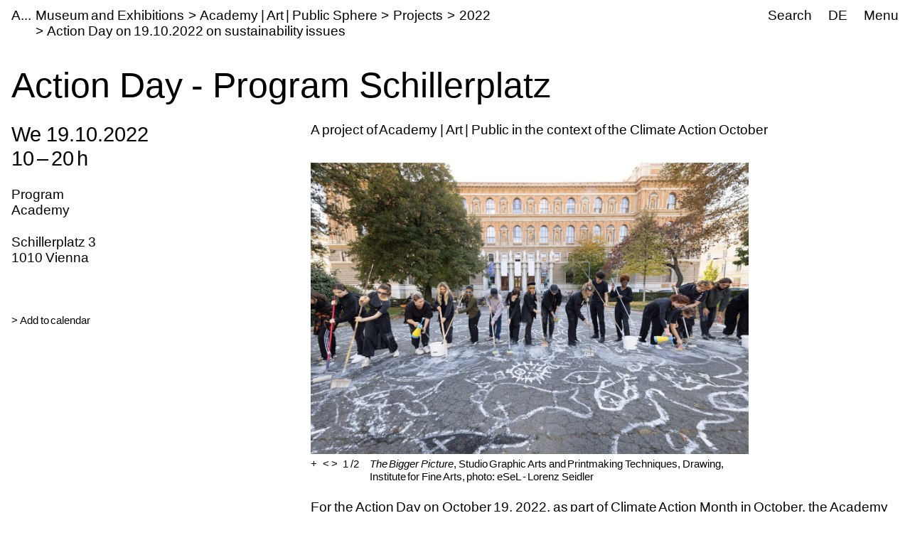

--- FILE ---
content_type: text/html;charset=utf-8
request_url: https://www.akbild.ac.at/en/museum-and-exhibitions/art-public-sphere/projects/2022/action-day-1/action-day-schillerplatz
body_size: 27011
content:
<!DOCTYPE html>
<html lang="en">
  <head>
    
    <meta name="format-detection" content="telephone=no">
    <meta name="viewport" content="width=device-width, initial-scale=1">

    

    <link rel="apple-touch-icon" sizes="180x180" href="https://www.akbild.ac.at/++theme++akbild.theme/favicon/apple-touch-icon.png">
    <link rel="icon" type="image/png" sizes="32x32" href="https://www.akbild.ac.at/++theme++akbild.theme/favicon/favicon-32x32.png">
    <link rel="icon" type="image/png" sizes="16x16" href="https://www.akbild.ac.at/++theme++akbild.theme/favicon/favicon-16x16.png">
    <link rel="manifest" href="https://www.akbild.ac.at/++theme++akbild.theme/favicon/site.webmanifest">
    <link rel="mask-icon" href="https://www.akbild.ac.at/++theme++akbild.theme/favicon/safari-pinned-tab.svg" color="#000000">
    <link rel="shortcut icon" href="https://www.akbild.ac.at/++theme++akbild.theme/favicon/favicon.ico">
    <meta name="msapplication-TileColor" content="#ffffff">
    <meta name="msapplication-config" content="https://www.akbild.ac.at/++theme++akbild.theme/favicon/browserconfig.xml">
    <meta name="theme-color" content="#ffffff">


    <title>Action Day - Program Schillerplatz &#8211; A...cademy of Fine Arts Vienna</title>

    <link data-bundle="easyform" href="https://www.akbild.ac.at/++webresource++b6e63fde-4269-5984-a67a-480840700e9a/++resource++easyform.css" media="all" rel="stylesheet" type="text/css">
<link data-bundle="easynewsletter" href="https://www.akbild.ac.at/++webresource++5731f16f-441e-5c90-bab4-14d3611d2d11/++plone++easynewsletter/easynewsletter.css" media="all" rel="stylesheet" type="text/css">
<link data-bundle="mosaic-css" href="https://www.akbild.ac.at/++webresource++5411e25a-bb6c-52c9-9764-e193dd1bdeb9/++plone++mosaic/mosaic.min.css" media="all" rel="stylesheet" type="text/css">
<link data-bundle="multilingual" href="https://www.akbild.ac.at/++webresource++f30a16e6-dac4-5f5f-a036-b24364abdfc8/++resource++plone.app.multilingual.stylesheet/multilingual.css" media="all" rel="stylesheet" type="text/css">
<link data-bundle="plone-fullscreen" href="https://www.akbild.ac.at/++webresource++ac83a459-aa2c-5a45-80a9-9d3e95ae0847/++plone++static/plone-fullscreen/fullscreen.css" media="all" rel="stylesheet" type="text/css">
<link data-bundle="diazo" href="https://www.akbild.ac.at/++webresource++a2c8c507-2ecd-5b78-b289-b0875d66a3a9//++theme++akbild.theme/styles/theme.min.css" media="all" rel="stylesheet" type="text/css">
    <script data-bundle="collectionfilter-bundle" integrity="sha384-G96E8rSaSCb3q80fpWgtUqPhXxaBs0bVAGWdjODpcqCrs7nT1W1dzW+uVh7Xjuix" src="https://www.akbild.ac.at/++webresource++d9ee3239-b605-576e-9578-88c1f7b95137/++plone++collectionfilter/collectionfilter-remote.min.js"></script>
<script data-bundle="plone-fullscreen" integrity="sha384-yAbXscL0aoE/0AkFhaGNz6d74lDy9Cz7PXfkWNqRnFm0/ewX0uoBBoyPBU5qW7Nr" src="https://www.akbild.ac.at/++webresource++6aa4c841-faf5-51e8-8109-90bd97e7aa07/++plone++static/plone-fullscreen/fullscreen.js"></script>
<script data-bundle="plone" integrity="sha384-6Wh7fW8sei4bJMY3a6PIfr5jae6gj9dIadjpiDZBJsr9pJ5gW0bsg0IzoolcL3H0" src="https://www.akbild.ac.at/++webresource++cff93eba-89cf-5661-8beb-464cc1d0cbc7/++plone++static/bundle-plone/bundle.min.js"></script>
<script data-bundle="diazo" integrity="sha384-vyoEn+BTqpKMH2d/hA+wtCtnwZl9Jv2FPaWblZ9nUTVzNM6fywyeIiQkCv76bIb8" src="https://www.akbild.ac.at/++webresource++5f7a77ae-2499-55d3-8b26-fc7c8c536baf//++theme++akbild.theme/js/theme.js"></script>
    
  <link href="https://www.akbild.ac.at/en/@@search" rel="search" title="Search this site">


    
    <meta name="description" content="A project of Academy | Art | Public in the context of the Climate Action October">

    
    <link href="https://www.akbild.ac.at/en" rel="home" title="Front page">
    <link href="https://www.akbild.ac.at/en/sitemap" rel="contents" title="Site Map">
  
    

        <link rel="canonical" href="https://www.akbild.ac.at/en/museum-and-exhibitions/art-public-sphere/projects/2022/action-day-1/action-day-schillerplatz">
    <meta name="twitter:card" content="summary">
<meta property="og:site_name" content="Akademie der bildenden K&#252;nste Wien">
<meta property="og:title" content="Action Day - Program Schillerplatz">
<meta property="og:type" content="website">
<meta property="og:description" content="A project of Academy | Art | Public in the context of the Climate Action October">
<meta property="og:url" content="https://www.akbild.ac.at/en/museum-and-exhibitions/art-public-sphere/projects/2022/action-day-1/action-day-schillerplatz">
<meta property="og:image" content="https://www.akbild.ac.at/@@site-logo/favicon.ico">
<meta property="og:image:type" content="image/x-icon">


    <meta name="generator" content="Plone - http://plone.org">
  </head>
  <body id="visual-portal-wrapper" class="col-content frontend icons-on no-portlet-columns orgunit-academy pat-markspeciallinks portaltype-event section-museum-and-exhibitions site-en subsection-art-public-sphere subsection-art-public-sphere-projects subsection-art-public-sphere-projects-2022 template-layout_only_view thumbs-on userrole-anonymous viewpermission-view mosaic-grid" data-base-url="https://www.akbild.ac.at/en/museum-and-exhibitions/art-public-sphere/projects/2022/action-day-1/action-day-schillerplatz" data-view-url="https://www.akbild.ac.at/en/museum-and-exhibitions/art-public-sphere/projects/2022/action-day-1/action-day-schillerplatz" data-portal-url="https://www.akbild.ac.at" data-i18ncatalogurl="https://www.akbild.ac.at/plonejsi18n" data-pat-markspeciallinks='{"external_links_open_new_window": true, "mark_special_links": false}' data-pat-pickadate='{"date": {"selectYears": 200}, "time": {"interval": 5 } }' data-pat-plone-modal='{"actionOptions": {"displayInModal": false}}'>
    

    <div class="outer-wrapper">
      <a class="skip-to-link visually-hidden-focusable" href="#content">Skip to main content</a>
      
        
    
      <header class="header container-fluid" id="portal-top">
        <div class="row" id="portal-header">
          <div class="col header-breadcrumbs">
            
    <a class="logo" id="portal-logo" href="https://www.akbild.ac.at/en">
        <span class="logo-a">A</span><span class="logo-rest">kademie der bildenden K&#252;nste Wien</span>
    </a>

            
<nav id="portal-breadcrumbs" aria-label="breadcrumb">
    <ol class="breadcrumb">
      
      <li class="breadcrumb-item"><a class="nav-link" href="https://www.akbild.ac.at/en/museum-and-exhibitions">Museum and Exhibitions</a></li>
      
      
      <li class="breadcrumb-item"><a class="nav-link" href="https://www.akbild.ac.at/en/museum-and-exhibitions/art-public-sphere">Academy | Art | Public Sphere</a></li>
      
      
      <li class="breadcrumb-item"><a class="nav-link" href="https://www.akbild.ac.at/en/museum-and-exhibitions/art-public-sphere/projects">Projects</a></li>
      
      
      <li class="breadcrumb-item"><a class="nav-link" href="https://www.akbild.ac.at/en/museum-and-exhibitions/art-public-sphere/projects/2022">2022</a></li>
      
      
      <li class="breadcrumb-item"><a class="nav-link" href="https://www.akbild.ac.at/en/museum-and-exhibitions/art-public-sphere/projects/2022/action-day-1">Action Day on 19.10.2022 on sustainability issues</a></li>
      
      
      
      <li class="breadcrumb-item active" aria-current="page">Action Day - Program Schillerplatz</li>
      
    </ol>
</nav>

          </div>
            

  <nav class="col-auto akbild-navigationmarker header-nav" id="portal-globalnav-wrapper">

    <ul class="nav">
      <li class="nav-item d-none d-sm-block">
        <a class="nav-link" href="https://www.akbild.ac.at/en/search">Search</a>

      </li>
      <li class="nav-item d-none d-sm-block">
        
<ul class="languageselector">
    
    <li class="language-de">
        <a href="https://www.akbild.ac.at/@@multilingual-selector/162f8e1b18ef46de8f459c183ba6847d/de?set_language=de" title="Deutsch">DE</a>
    </li>
    
    <li class="currentLanguage language-en">
        <a href="https://www.akbild.ac.at/@@multilingual-selector/162f8e1b18ef46de8f459c183ba6847d/en?set_language=en" title="English">EN</a>
    </li>
    
</ul>

      </li>
      <li class="nav-item">
          <button class="nav-link" type="button" data-bs-toggle="offcanvas" data-bs-target="#menu" aria-controls="menu">Menu</button>
      </li>
    </ul>

    <div id="menu" class="offcanvas offcanvas-end container-fluid" tabindex="-1" aria-label="Menu">

      <div class="row">
        <div class="col">
            <div class="offcanvas-header">
                <div>
                  <button hidden="hidden" class="collapse-dropdown" id="quicklinks-toggle" type="button" data-bs-toggle="collapse" data-bs-target="#quicklinks" aria-expanded="false" aria-controls="quicklinks"></button>
                  <div class="collapse" id="quicklinks" aria-labelledby="quicklinks-toggle">
                  </div>
                </div>
                <button class="btn-close" type="button" data-bs-dismiss="offcanvas" aria-label="Close" title="Close"></button>
            </div>
            <div class="offcanvas-body">
              <div class="d-flex justify-content-end mb-1">
                  <button class="collapse-all" type="button" data-target=".nav-global-collapse" aria-expanded="false" data-label-collapsed="Expand all" data-label-expanded="Collapse all"></button>
              </div>
              <ul class="nav nav-global" id="portal-globalnav">
                <li data-id="university" class="has_subtree nav-item"><div class="row"><div class="nav-global-col-left">
            <button class="nav-link" type="button" data-bs-toggle="collapse" data-bs-target="#navitem-university" aria-expanded="false" aria-controls="navitem-university">                University            </button>
        </div><div class="collapse nav-global-collapse nav-global-col-right" id="navitem-university" data-bs-target="#navitem-university"><ul class="nav"><li data-id="mission-statement" class="nav-item"><a href="https://www.akbild.ac.at/en/university/mission-statement" class="state-published nav-link">Mission Statement</a></li><li data-id="history" class="nav-item"><a href="https://www.akbild.ac.at/en/university/history" class="state-published nav-link">History</a></li><li data-id="honorary-memberships" class="nav-item"><a href="https://www.akbild.ac.at/en/university/honorary-memberships" class="state-published nav-link">Honorary Memberships</a></li><li data-id="locations" class="nav-item"><a href="https://www.akbild.ac.at/en/university/locations" class="state-published nav-link">Locations</a></li><li data-id="rectorate" class="has_subtree nav-item"><div class="row"><div class="nav-global-col-left">
            <button class="nav-link" type="button" data-bs-toggle="collapse" data-bs-target="#navitem-5cbf9fff9c0679c3fda31f5628ab14e6" aria-expanded="false" aria-controls="navitem-5cbf9fff9c0679c3fda31f5628ab14e6">                Rectorate            </button>
        </div><div class="collapse nav-global-collapse nav-global-col-right" id="navitem-5cbf9fff9c0679c3fda31f5628ab14e6" data-bs-target="#navitem-5cbf9fff9c0679c3fda31f5628ab14e6"><ul class="nav"><li data-id="tasks-of-the-rectorate" class="nav-item"><a href="https://www.akbild.ac.at/en/university/rectorate/tasks-of-the-rectorate" class="state-published nav-link">Tasks of the Rectorate</a></li><li data-id="rector" class="nav-item"><a href="https://www.akbild.ac.at/en/university/rectorate/rector" class="state-published nav-link">Rector</a></li><li data-id="vice-rector-for-art-and-teaching" class="nav-item"><a href="https://www.akbild.ac.at/en/university/rectorate/vice-rector-for-art-and-teaching" class="state-published nav-link">Vice-Rector for Art and Teaching</a></li><li data-id="vice-rector-for-finance-infrastructure-and-special-projects" class="nav-item"><a href="https://www.akbild.ac.at/en/university/rectorate/vice-rector-for-finance-infrastructure-and-special-projects" class="state-published nav-link">Vice-Rector for Infrastructure and Sustainability</a></li></ul></div></div></li><li data-id="university-council" class="nav-item"><a href="https://www.akbild.ac.at/en/university/university-council" class="state-published nav-link">University Council</a></li><li data-id="senate" class="has_subtree nav-item"><div class="row"><div class="nav-global-col-left">
            <button class="nav-link" type="button" data-bs-toggle="collapse" data-bs-target="#navitem-9ede2d05529f8ff11ce159d3dc85d71d" aria-expanded="false" aria-controls="navitem-9ede2d05529f8ff11ce159d3dc85d71d">                Senate            </button>
        </div><div class="collapse nav-global-collapse nav-global-col-right" id="navitem-9ede2d05529f8ff11ce159d3dc85d71d" data-bs-target="#navitem-9ede2d05529f8ff11ce159d3dc85d71d"><ul class="nav"><li data-id="senate.members" class="nav-item"><a href="https://www.akbild.ac.at/en/university/senate/senate.members" class="state-published nav-link">Senate members</a></li><li data-id="dates" class="nav-item"><a href="https://www.akbild.ac.at/en/university/senate/dates" class="state-published nav-link">Dates</a></li><li data-id="curricula-commissions" class="nav-item"><a href="https://www.akbild.ac.at/en/university/senate/curricula-commissions" class="state-published nav-link">Curricula Commissions</a></li><li data-id="about-the-senate" class="nav-item"><a href="https://www.akbild.ac.at/en/university/senate/about-the-senate" class="state-published nav-link">About the Senate</a></li></ul></div></div></li><li data-id="arbitration-commission" class="nav-item"><a href="https://www.akbild.ac.at/en/university/arbitration-commission" class="state-published nav-link">Arbitration commission</a></li><li data-id="administration" class="has_subtree nav-item"><div class="row"><div class="nav-global-col-left">
            <button class="nav-link" type="button" data-bs-toggle="collapse" data-bs-target="#navitem-f5adb70cb13f81a5111cf8abe9105c69" aria-expanded="false" aria-controls="navitem-f5adb70cb13f81a5111cf8abe9105c69">                Administration            </button>
        </div><div class="collapse nav-global-collapse nav-global-col-right" id="navitem-f5adb70cb13f81a5111cf8abe9105c69" data-bs-target="#navitem-f5adb70cb13f81a5111cf8abe9105c69"><ul class="nav"><li data-id="facility-management-and-procurement" class="nav-item"><a href="https://www.akbild.ac.at/en/university/administration/facility-management-and-procurement" class="state-published nav-link">Facility Management and Procurement</a></li><li data-id="international-office" class="nav-item"><a href="https://www.akbild.ac.at/en/university/administration/international-office" class="state-published nav-link">International Office | Global Engagement</a></li><li data-id="art-research-support" class="nav-item"><a href="https://www.akbild.ac.at/en/university/administration/art-research-support" class="state-published nav-link">Art | Research | Support</a></li><li data-id="coordination-office-for-advancement-of-women-gender-studies-diversity" class="nav-item"><a href="https://www.akbild.ac.at/en/university/administration/coordination-office-for-advancement-of-women-gender-studies-diversity" class="state-published nav-link">Coordination Office for Advancement of Women | Gender Studies | Diversity</a></li><li data-id="public-relations" class="nav-item"><a href="https://www.akbild.ac.at/en/university/administration/public-relations" class="state-published nav-link">Public Relations</a></li><li data-id="quality-development" class="nav-item"><a href="https://www.akbild.ac.at/en/university/administration/quality-development" class="state-published nav-link">Quality Development</a></li><li data-id="finance" class="nav-item"><a href="https://www.akbild.ac.at/en/university/administration/finance" class="state-published nav-link">Finance</a></li><li data-id="legal-and-human-resource" class="nav-item"><a href="https://www.akbild.ac.at/en/university/administration/legal-and-human-resource" class="state-published nav-link">Legal and Human Resources</a></li><li data-id="registrars-office" class="nav-item"><a href="https://www.akbild.ac.at/en/university/administration/registrars-office" class="state-published nav-link">Registrar&#8217;s Office</a></li><li data-id="information-communication-technologies" class="nav-item"><a href="https://www.akbild.ac.at/en/university/administration/information-communication-technologies" class="state-published nav-link">Information Communication Technologies</a></li></ul></div></div></li><li data-id="representative-bodies" class="has_subtree nav-item"><div class="row"><div class="nav-global-col-left">
            <button class="nav-link" type="button" data-bs-toggle="collapse" data-bs-target="#navitem-687f54e1826f46a294d741efc777dbc3" aria-expanded="false" aria-controls="navitem-687f54e1826f46a294d741efc777dbc3">                Representative bodies            </button>
        </div><div class="collapse nav-global-collapse nav-global-col-right" id="navitem-687f54e1826f46a294d741efc777dbc3" data-bs-target="#navitem-687f54e1826f46a294d741efc777dbc3"><ul class="nav"><li data-id="works-council" class="has_subtree nav-item"><div class="row"><div class="nav-global-col-left">
            <button class="nav-link" type="button" data-bs-toggle="collapse" data-bs-target="#navitem-9cd7a7b926f06403252e86eac84369a6" aria-expanded="false" aria-controls="navitem-9cd7a7b926f06403252e86eac84369a6">                Works Council            </button>
        </div><div class="collapse nav-global-collapse nav-global-col-right" id="navitem-9cd7a7b926f06403252e86eac84369a6" data-bs-target="#navitem-9cd7a7b926f06403252e86eac84369a6"><ul class="nav"><li data-id="tasks-of-the-works-council" class="nav-item"><a href="https://www.akbild.ac.at/en/university/representative-bodies/works-council/tasks-of-the-works-council" class="state-published nav-link">Tasks of the Works Council</a></li><li data-id="works-council-for-the-artistic-scientific-staff" class="nav-item"><a href="https://www.akbild.ac.at/en/university/representative-bodies/works-council/works-council-for-the-artistic-scientific-staff" class="state-published nav-link">Works Council for the Artistic-Scientific Staff</a></li><li data-id="works-council-for-the-administrative-staff" class="nav-item"><a href="https://www.akbild.ac.at/en/university/representative-bodies/works-council/works-council-for-the-administrative-staff" class="state-published nav-link">Unions Council for the General University Staff</a></li></ul></div></div></li><li data-id="confidential-counsellors-for-disabled-people" class="nav-item"><a href="https://www.akbild.ac.at/en/university/representative-bodies/confidential-counsellors-for-disabled-people" class="state-published nav-link">Confidential counsellors for disabled people</a></li></ul></div></div></li><li data-id="statutes" class="nav-item"><a href="https://www.akbild.ac.at/en/university/statutes" class="state-published nav-link">Statutes</a></li><li data-id="documents" class="has_subtree nav-item"><div class="row"><div class="nav-global-col-left">
            <button class="nav-link" type="button" data-bs-toggle="collapse" data-bs-target="#navitem-72ea4c4668444ddfa547229349d4ab2f" aria-expanded="false" aria-controls="navitem-72ea4c4668444ddfa547229349d4ab2f">                Strategic documents            </button>
        </div><div class="collapse nav-global-collapse nav-global-col-right" id="navitem-72ea4c4668444ddfa547229349d4ab2f" data-bs-target="#navitem-72ea4c4668444ddfa547229349d4ab2f"><ul class="nav"><li data-id="strategic-plan" class="nav-item"><a href="https://www.akbild.ac.at/en/university/documents/strategic-plan" class="state-published nav-link">Strategic Plan</a></li><li data-id="performance-agreement" class="nav-item"><a href="https://www.akbild.ac.at/en/university/documents/performance-agreement" class="state-published nav-link">Performance Agreement</a></li><li data-id="intellectual-capital-report" class="nav-item"><a href="https://www.akbild.ac.at/en/university/documents/intellectual-capital-report" class="state-published nav-link">Intellectual Capital Report</a></li><li data-id="sustainability-strategy-of-the-academy-of-fine-arts-vienna" class="nav-item"><a href="https://www.akbild.ac.at/en/university/documents/sustainability-strategy-of-the-academy-of-fine-arts-vienna" class="state-published nav-link">Sustainability Strategy</a></li><li data-id="digitalization-strategy-of-the-academy-of-fine-arts-vienna" class="nav-item"><a href="https://www.akbild.ac.at/en/university/documents/digitalization-strategy-of-the-academy-of-fine-arts-vienna" class="state-published nav-link">Digitalization Strategy</a></li><li data-id="international-strategy-2024-2028" class="nav-item"><a href="https://www.akbild.ac.at/en/university/documents/international-strategy-2024-2028" class="state-published nav-link">International Strategy</a></li><li data-id="organizational-plan" class="nav-item"><a href="https://www.akbild.ac.at/en/university/documents/organizational-plan" class="state-published nav-link">Organizational Plan</a></li><li data-id="public-corporate-governance-codex" class="nav-item"><a href="https://www.akbild.ac.at/en/university/documents/public-corporate-governance-codex" class="state-published nav-link">Public Corporate Governance Codex</a></li></ul></div></div></li><li data-id="guidelines" class="nav-item"><a href="https://www.akbild.ac.at/en/university/guidelines" class="state-published nav-link">Guidelines</a></li><li data-id="quality-development" class="has_subtree nav-item"><div class="row"><div class="nav-global-col-left">
            <button class="nav-link" type="button" data-bs-toggle="collapse" data-bs-target="#navitem-2a11fe006fced3094a187ef22853416d" aria-expanded="false" aria-controls="navitem-2a11fe006fced3094a187ef22853416d">                Quality Development            </button>
        </div><div class="collapse nav-global-collapse nav-global-col-right" id="navitem-2a11fe006fced3094a187ef22853416d" data-bs-target="#navitem-2a11fe006fced3094a187ef22853416d"><ul class="nav"><li data-id="self-concept" class="nav-item"><a href="https://www.akbild.ac.at/en/university/quality-development/self-concept" class="state-published nav-link">Self-Concept</a></li><li data-id="chances" class="nav-item"><a href="https://www.akbild.ac.at/en/university/quality-development/chances" class="state-published nav-link">Opportunities Monitor</a></li><li data-id="course-feedback-1" class="nav-item"><a href="https://www.akbild.ac.at/en/university/quality-development/course-feedback-1" class="state-published nav-link">Course-Feedback</a></li><li data-id="curriculum-development" class="nav-item"><a href="https://www.akbild.ac.at/en/university/quality-development/curriculum-development" class="state-published nav-link">Curriculum Development</a></li><li data-id="academy-report-on-study-conditions" class="nav-item"><a href="https://www.akbild.ac.at/en/university/quality-development/academy-report-on-study-conditions" class="state-published nav-link">Focus on Good Study Conditions</a></li><li data-id="graduation-survey" class="nav-item"><a href="https://www.akbild.ac.at/en/university/quality-development/graduation-survey" class="state-published nav-link">Graduation Survey</a></li><li data-id="transition-from-study-to-work" class="nav-item"><a href="https://www.akbild.ac.at/en/university/quality-development/transition-from-study-to-work" class="state-published nav-link">From study to work</a></li><li data-id="review-akbild" class="nav-item"><a href="https://www.akbild.ac.at/en/university/quality-development/review-akbild" class="state-published nav-link">Review Akbild</a></li><li data-id="audit" class="nav-item"><a href="https://www.akbild.ac.at/en/university/quality-development/audit" class="state-published nav-link">Audit</a></li><li data-id="completed-projects" class="nav-item"><a href="https://www.akbild.ac.at/en/university/quality-development/completed-projects" class="state-published nav-link">Completed Projects</a></li></ul></div></div></li><li data-id="international" class="has_subtree nav-item"><div class="row"><div class="nav-global-col-left">
            <button class="nav-link" type="button" data-bs-toggle="collapse" data-bs-target="#navitem-5ff54db220423e1209d09b83b6ed3286" aria-expanded="false" aria-controls="navitem-5ff54db220423e1209d09b83b6ed3286">                International            </button>
        </div><div class="collapse nav-global-collapse nav-global-col-right" id="navitem-5ff54db220423e1209d09b83b6ed3286" data-bs-target="#navitem-5ff54db220423e1209d09b83b6ed3286"><ul class="nav"><li data-id="outgoing-mobility-studying-and-working-abroad" class="has_subtree nav-item"><div class="row"><div class="nav-global-col-left">
            <button class="nav-link" type="button" data-bs-toggle="collapse" data-bs-target="#navitem-0b57af5bef5074cf1bd594cb10b7a0f3" aria-expanded="false" aria-controls="navitem-0b57af5bef5074cf1bd594cb10b7a0f3">                Outgoing Mobility | Studying and Working Abroad            </button>
        </div><div class="collapse nav-global-collapse nav-global-col-right" id="navitem-0b57af5bef5074cf1bd594cb10b7a0f3" data-bs-target="#navitem-0b57af5bef5074cf1bd594cb10b7a0f3"><ul class="nav"><li data-id="exchange-studies-abroad" class="has_subtree nav-item"><div class="row"><div class="nav-global-col-left">
            <button class="nav-link" type="button" data-bs-toggle="collapse" data-bs-target="#navitem-19b603d07d68766156b2b5887799164d" aria-expanded="false" aria-controls="navitem-19b603d07d68766156b2b5887799164d">                Exchange Studies Abroad            </button>
        </div><div class="collapse nav-global-collapse nav-global-col-right" id="navitem-19b603d07d68766156b2b5887799164d" data-bs-target="#navitem-19b603d07d68766156b2b5887799164d"><ul class="nav"><li data-id="preparatory-information" class="nav-item"><a href="https://www.akbild.ac.at/en/university/international/outgoing-mobility-studying-and-working-abroad/exchange-studies-abroad/preparatory-information" class="state-published nav-link">Preparatory information</a></li><li data-id="funding" class="nav-item"><a href="https://www.akbild.ac.at/en/university/international/outgoing-mobility-studying-and-working-abroad/exchange-studies-abroad/funding" class="state-published nav-link">Funding</a></li><li data-id="application" class="nav-item"><a href="https://www.akbild.ac.at/en/university/international/outgoing-mobility-studying-and-working-abroad/exchange-studies-abroad/application" class="state-published nav-link">Application</a></li><li data-id="during-the-mobility" class="nav-item"><a href="https://www.akbild.ac.at/en/university/international/outgoing-mobility-studying-and-working-abroad/exchange-studies-abroad/during-the-mobility" class="state-published nav-link">During the mobility</a></li><li data-id="after-the-mobility" class="nav-item"><a href="https://www.akbild.ac.at/en/university/international/outgoing-mobility-studying-and-working-abroad/exchange-studies-abroad/after-the-mobility" class="state-published nav-link">After the mobility</a></li></ul></div></div></li><li data-id="erasmus-traineeships-abroad" class="has_subtree nav-item"><div class="row"><div class="nav-global-col-left">
            <button class="nav-link" type="button" data-bs-toggle="collapse" data-bs-target="#navitem-f14929f0da7151d66b2707748850ec41" aria-expanded="false" aria-controls="navitem-f14929f0da7151d66b2707748850ec41">                Erasmus+ Traineeships Abroad            </button>
        </div><div class="collapse nav-global-collapse nav-global-col-right" id="navitem-f14929f0da7151d66b2707748850ec41" data-bs-target="#navitem-f14929f0da7151d66b2707748850ec41"><ul class="nav"><li data-id="preparatory-information" class="nav-item"><a href="https://www.akbild.ac.at/en/university/international/outgoing-mobility-studying-and-working-abroad/erasmus-traineeships-abroad/preparatory-information" class="state-published nav-link">Preparatory information</a></li><li data-id="traineeship-application" class="nav-item"><a href="https://www.akbild.ac.at/en/university/international/outgoing-mobility-studying-and-working-abroad/erasmus-traineeships-abroad/traineeship-application" class="state-published nav-link">Traineeship Application</a></li><li data-id="after-the-mobility" class="nav-item"><a href="https://www.akbild.ac.at/en/university/international/outgoing-mobility-studying-and-working-abroad/erasmus-traineeships-abroad/after-the-mobility" class="state-published nav-link">After the mobility</a></li></ul></div></div></li><li data-id="studies-abroad-self-organized" class="nav-item"><a href="https://www.akbild.ac.at/en/university/international/outgoing-mobility-studying-and-working-abroad/studies-abroad-self-organized" class="state-published nav-link">Studies Abroad Self-Organized</a></li></ul></div></div></li><li data-id="incoming-mobility-studying-at the-academy" class="has_subtree nav-item"><div class="row"><div class="nav-global-col-left">
            <button class="nav-link" type="button" data-bs-toggle="collapse" data-bs-target="#navitem-c2f3568810b7d9b50e1463b95d3ee126" aria-expanded="false" aria-controls="navitem-c2f3568810b7d9b50e1463b95d3ee126">                Incoming Mobility | Studying at the Academy            </button>
        </div><div class="collapse nav-global-collapse nav-global-col-right" id="navitem-c2f3568810b7d9b50e1463b95d3ee126" data-bs-target="#navitem-c2f3568810b7d9b50e1463b95d3ee126"><ul class="nav"><li data-id="Exchange-Studies-at-the-Academy" class="has_subtree nav-item"><div class="row"><div class="nav-global-col-left">
            <button class="nav-link" type="button" data-bs-toggle="collapse" data-bs-target="#navitem-f7deeb0bc7a1ccc72249b9971ea92ae9" aria-expanded="false" aria-controls="navitem-f7deeb0bc7a1ccc72249b9971ea92ae9">                Exchange Studies at the Academy            </button>
        </div><div class="collapse nav-global-collapse nav-global-col-right" id="navitem-f7deeb0bc7a1ccc72249b9971ea92ae9" data-bs-target="#navitem-f7deeb0bc7a1ccc72249b9971ea92ae9"><ul class="nav"><li data-id="general-information" class="nav-item"><a href="https://www.akbild.ac.at/en/university/international/incoming-mobility-studying-at%20the-academy/Exchange-Studies-at-the-Academy/general-information" class="state-published nav-link">First considerations</a></li><li data-id="application" class="nav-item"><a href="https://www.akbild.ac.at/en/university/international/incoming-mobility-studying-at%20the-academy/Exchange-Studies-at-the-Academy/application" class="state-published nav-link">Application</a></li><li data-id="before-the-mobility" class="nav-item"><a href="https://www.akbild.ac.at/en/university/international/incoming-mobility-studying-at%20the-academy/Exchange-Studies-at-the-Academy/before-the-mobility" class="state-published nav-link">Before the mobility</a></li><li data-id="welcome-to-vienna" class="nav-item"><a href="https://www.akbild.ac.at/en/university/international/incoming-mobility-studying-at%20the-academy/Exchange-Studies-at-the-Academy/welcome-to-vienna" class="state-published nav-link">Welcome to Vienna</a></li></ul></div></div></li><li data-id="traineeships-at-the-academy" class="nav-item"><a href="https://www.akbild.ac.at/en/university/international/incoming-mobility-studying-at%20the-academy/traineeships-at-the-academy" class="state-published nav-link">Traineeships at the Academy</a></li><li data-id="with-asa-to-the-academy" class="nav-item"><a href="https://www.akbild.ac.at/en/university/international/incoming-mobility-studying-at%20the-academy/with-asa-to-the-academy" class="state-published nav-link">With ASA to the Academy</a></li></ul></div></div></li><li data-id="staff-mobility" class="has_subtree nav-item"><div class="row"><div class="nav-global-col-left">
            <button class="nav-link" type="button" data-bs-toggle="collapse" data-bs-target="#navitem-beb905a8e39c6f0f3329a5d83635f0a4" aria-expanded="false" aria-controls="navitem-beb905a8e39c6f0f3329a5d83635f0a4">                Staff Mobility            </button>
        </div><div class="collapse nav-global-collapse nav-global-col-right" id="navitem-beb905a8e39c6f0f3329a5d83635f0a4" data-bs-target="#navitem-beb905a8e39c6f0f3329a5d83635f0a4"><ul class="nav"><li data-id="outgoings-1" class="has_subtree nav-item"><div class="row"><div class="nav-global-col-left">
            <button class="nav-link" type="button" data-bs-toggle="collapse" data-bs-target="#navitem-90d7685918be4c47a42af548e81f2d2c" aria-expanded="false" aria-controls="navitem-90d7685918be4c47a42af548e81f2d2c">                Outgoings            </button>
        </div><div class="collapse nav-global-collapse nav-global-col-right" id="navitem-90d7685918be4c47a42af548e81f2d2c" data-bs-target="#navitem-90d7685918be4c47a42af548e81f2d2c"><ul class="nav"><li data-id="general-information" class="nav-item"><a href="https://www.akbild.ac.at/en/university/international/staff-mobility/outgoings-1/general-information" class="state-published nav-link">General Information</a></li><li data-id="artistic-scientific-staff" class="nav-item"><a href="https://www.akbild.ac.at/en/university/international/staff-mobility/outgoings-1/artistic-scientific-staff" class="state-published nav-link">Artistic-scientific staff</a></li><li data-id="general-staff" class="nav-item"><a href="https://www.akbild.ac.at/en/university/international/staff-mobility/outgoings-1/general-staff" class="state-published nav-link">General Staff</a></li></ul></div></div></li><li data-id="incoming" class="nav-item"><a href="https://www.akbild.ac.at/en/university/international/staff-mobility/incoming" class="state-published nav-link">Incoming</a></li></ul></div></div></li><li data-id="partner-agreements-mobility-programs" class="nav-item"><a href="https://www.akbild.ac.at/en/university/international/partner-agreements-mobility-programs" class="state-published nav-link">Partner Agreements and Mobility Programs</a></li><li data-id="art-school-alliance-asa" class="has_subtree nav-item"><div class="row"><div class="nav-global-col-left">
            <button class="nav-link" type="button" data-bs-toggle="collapse" data-bs-target="#navitem-107a67c8a3bc481706fc2d0a26fe6658" aria-expanded="false" aria-controls="navitem-107a67c8a3bc481706fc2d0a26fe6658">                Art School Alliance &#8211; ASA            </button>
        </div><div class="collapse nav-global-collapse nav-global-col-right" id="navitem-107a67c8a3bc481706fc2d0a26fe6658" data-bs-target="#navitem-107a67c8a3bc481706fc2d0a26fe6658"><ul class="nav"><li data-id="asa-network" class="nav-item"><a href="https://www.akbild.ac.at/en/university/international/art-school-alliance-asa/asa-network" class="state-published nav-link">ASA Network</a></li><li data-id="abroad-with-asa" class="nav-item"><a href="https://www.akbild.ac.at/en/university/international/art-school-alliance-asa/abroad-with-asa" class="state-published nav-link">abroad with ASA</a></li><li data-id="mit-asa-an-die-akademie" class="nav-item"><a href="https://www.akbild.ac.at/en/university/international/art-school-alliance-asa/mit-asa-an-die-akademie" class="state-published nav-link">with ASA to the Academy</a></li></ul></div></div></li><li data-id="international-office" class="nav-item"><a href="https://www.akbild.ac.at/en/university/international/international-office" class="state-published nav-link">International Office | Global Engagement</a></li><li data-id="news" class="nav-item"><a href="https://www.akbild.ac.at/en/university/international/news" class="state-published nav-link">News</a></li></ul></div></div></li><li data-id="universitylibrary" class="has_subtree nav-item"><div class="row"><div class="nav-global-col-left">
            <button class="nav-link" type="button" data-bs-toggle="collapse" data-bs-target="#navitem-6cc3ad948f76387a1abc8ea63f78ba6e" aria-expanded="false" aria-controls="navitem-6cc3ad948f76387a1abc8ea63f78ba6e">                University Library            </button>
        </div><div class="collapse nav-global-collapse nav-global-col-right" id="navitem-6cc3ad948f76387a1abc8ea63f78ba6e" data-bs-target="#navitem-6cc3ad948f76387a1abc8ea63f78ba6e"><ul class="nav"><li data-id="mission-statement" class="nav-item"><a href="https://www.akbild.ac.at/en/university/universitylibrary/mission-statement" class="state-published nav-link">About us</a></li><li data-id="opening-hours" class="nav-item"><a href="https://www.akbild.ac.at/en/university/universitylibrary/opening-hours" class="state-published nav-link">Opening hours</a></li><li data-id="news" class="nav-item"><a href="https://www.akbild.ac.at/en/university/universitylibrary/news" class="state-published nav-link">News</a></li><li data-id="staff" class="nav-item"><a href="https://www.akbild.ac.at/en/university/universitylibrary/staff" class="state-published nav-link">Staff</a></li><li data-id="services" class="has_subtree nav-item"><div class="row"><div class="nav-global-col-left">
            <button class="nav-link" type="button" data-bs-toggle="collapse" data-bs-target="#navitem-777b2bb80c8b13a6db5703e84269125b" aria-expanded="false" aria-controls="navitem-777b2bb80c8b13a6db5703e84269125b">                Services            </button>
        </div><div class="collapse nav-global-collapse nav-global-col-right" id="navitem-777b2bb80c8b13a6db5703e84269125b" data-bs-target="#navitem-777b2bb80c8b13a6db5703e84269125b"><ul class="nav"><li data-id="terms-of-use-and-information" class="nav-item"><a href="https://www.akbild.ac.at/en/university/universitylibrary/services/terms-of-use-and-information" class="state-published nav-link">Terms of Use and Information</a></li><li data-id="faqs-and-forms" class="has_subtree nav-item"><div class="row"><div class="nav-global-col-left">
            <button class="nav-link" type="button" data-bs-toggle="collapse" data-bs-target="#navitem-d89a763d2dfede9968a51495846d9869" aria-expanded="false" aria-controls="navitem-d89a763d2dfede9968a51495846d9869">                FAQs and forms            </button>
        </div><div class="collapse nav-global-collapse nav-global-col-right" id="navitem-d89a763d2dfede9968a51495846d9869" data-bs-target="#navitem-d89a763d2dfede9968a51495846d9869"><ul class="nav"><li data-id="faqs" class="nav-item"><a href="https://www.akbild.ac.at/en/university/universitylibrary/services/faqs-and-forms/faqs" class="state-published nav-link">FAQs</a></li><li data-id="acquisition-request" class="nav-item"><a href="https://www.akbild.ac.at/en/university/universitylibrary/services/faqs-and-forms/acquisition-request" class="state-published nav-link">Acquisition request</a></li><li data-id="forms" class="nav-item"><a href="https://www.akbild.ac.at/en/university/universitylibrary/services/faqs-and-forms/forms" class="state-published nav-link">Forms</a></li></ul></div></div></li><li data-id="your-question-1" class="nav-item"><a href="https://www.akbild.ac.at/en/university/universitylibrary/services/your-question-1" class="state-published nav-link">Your question</a></li><li data-id="research-tools" class="nav-item"><a href="https://www.akbild.ac.at/en/university/universitylibrary/services/research-tools" class="state-published nav-link">Research tools</a></li><li data-id="digital-services" class="has_subtree nav-item"><div class="row"><div class="nav-global-col-left">
            <button class="nav-link" type="button" data-bs-toggle="collapse" data-bs-target="#navitem-45771ceb91286a08e7ab0081ff9c7fd9" aria-expanded="false" aria-controls="navitem-45771ceb91286a08e7ab0081ff9c7fd9">                Digital services            </button>
        </div><div class="collapse nav-global-collapse nav-global-col-right" id="navitem-45771ceb91286a08e7ab0081ff9c7fd9" data-bs-target="#navitem-45771ceb91286a08e7ab0081ff9c7fd9"><ul class="nav"><li data-id="e-books-on-demand-eod" class="nav-item"><a href="https://www.akbild.ac.at/en/university/universitylibrary/services/digital-services/e-books-on-demand-eod" class="state-published nav-link">E-Books on Demand (EOD)</a></li><li data-id="repository" class="nav-item"><a href="https://www.akbild.ac.at/en/university/universitylibrary/services/digital-services/repository" class="state-published nav-link">Repository</a></li></ul></div></div></li><li data-id="accessible-workstation" class="nav-item"><a href="https://www.akbild.ac.at/en/university/universitylibrary/services/accessible-workstation" class="state-published nav-link">Accessible workstation</a></li></ul></div></div></li><li data-id="activities" class="nav-item"><a href="https://www.akbild.ac.at/en/university/universitylibrary/activities" class="state-published nav-link">Events</a></li></ul></div></div></li><li data-id="university-archives" class="has_subtree nav-item"><div class="row"><div class="nav-global-col-left">
            <button class="nav-link" type="button" data-bs-toggle="collapse" data-bs-target="#navitem-f9d528dbbf30d29c6d852d50c19fab20" aria-expanded="false" aria-controls="navitem-f9d528dbbf30d29c6d852d50c19fab20">                Archives            </button>
        </div><div class="collapse nav-global-collapse nav-global-col-right" id="navitem-f9d528dbbf30d29c6d852d50c19fab20" data-bs-target="#navitem-f9d528dbbf30d29c6d852d50c19fab20"><ul class="nav"><li data-id="about-us" class="nav-item"><a href="https://www.akbild.ac.at/en/university/university-archives/about-us" class="state-published nav-link">About us</a></li><li data-id="staff" class="nav-item"><a href="https://www.akbild.ac.at/en/university/university-archives/staff" class="state-published nav-link">Staff</a></li><li data-id="archive-holdings" class="nav-item"><a href="https://www.akbild.ac.at/en/university/university-archives/archive-holdings" class="state-published nav-link">Archive Holdings</a></li><li data-id="user-information" class="nav-item"><a href="https://www.akbild.ac.at/en/university/university-archives/user-information" class="state-published nav-link">User Information</a></li><li data-id="selected-literature" class="nav-item"><a href="https://www.akbild.ac.at/en/university/university-archives/selected-literature" class="state-published nav-link">Selected literature</a></li><li data-id="archive-research" class="nav-item"><a href="https://www.akbild.ac.at/en/university/university-archives/archive-research" class="state-published nav-link">Archive research</a></li></ul></div></div></li><li data-id="Advancement-of-Women-Gender-Studies-Diversity" class="has_subtree nav-item"><div class="row"><div class="nav-global-col-left">
            <button class="nav-link" type="button" data-bs-toggle="collapse" data-bs-target="#navitem-918eb2009ca47a424fb186ac39d272ce" aria-expanded="false" aria-controls="navitem-918eb2009ca47a424fb186ac39d272ce">                Advancement of Women | Gender Studies | Diversity            </button>
        </div><div class="collapse nav-global-collapse nav-global-col-right" id="navitem-918eb2009ca47a424fb186ac39d272ce" data-bs-target="#navitem-918eb2009ca47a424fb186ac39d272ce"><ul class="nav"><li data-id="fields-of-activity" class="nav-item"><a href="https://www.akbild.ac.at/en/university/Advancement-of-Women-Gender-Studies-Diversity/fields-of-activity" class="state-published nav-link">Coordination Office</a></li><li data-id="advancement-of-women" class="nav-item"><a href="https://www.akbild.ac.at/en/university/Advancement-of-Women-Gender-Studies-Diversity/advancement-of-women" class="state-published nav-link">Advancement of Women</a></li><li data-id="feminist-idols-en" class="nav-item"><a href="https://www.akbild.ac.at/en/university/Advancement-of-Women-Gender-Studies-Diversity/feminist-idols-en" class="state-published nav-link">Feminist Idols (2016&#8211;2017)</a></li><li data-id="non-binary-universities" class="nav-item"><a href="https://www.akbild.ac.at/en/university/Advancement-of-Women-Gender-Studies-Diversity/non-binary-universities" class="state-published nav-link">Nonbinary Universities</a></li><li data-id="100-years-of-admitting-women-to-study-at-the-academy-of-fine-arts-vienna" class="nav-item"><a href="https://www.akbild.ac.at/en/university/Advancement-of-Women-Gender-Studies-Diversity/100-years-of-admitting-women-to-study-at-the-academy-of-fine-arts-vienna" class="state-published nav-link">100 years of Admitting Women to Study at the Academy of Fine Arts Vienna</a></li></ul></div></div></li><li data-id="equal-opportunities-team" class="has_subtree nav-item"><div class="row"><div class="nav-global-col-left">
            <button class="nav-link" type="button" data-bs-toggle="collapse" data-bs-target="#navitem-a6f36e280c92636101ecce68d23ab513" aria-expanded="false" aria-controls="navitem-a6f36e280c92636101ecce68d23ab513">                Working Group on Equal Opportunities            </button>
        </div><div class="collapse nav-global-collapse nav-global-col-right" id="navitem-a6f36e280c92636101ecce68d23ab513" data-bs-target="#navitem-a6f36e280c92636101ecce68d23ab513"><ul class="nav"><li data-id="tasks-and-fields-of-activity" class="nav-item"><a href="https://www.akbild.ac.at/en/university/equal-opportunities-team/tasks-and-fields-of-activity" class="state-published nav-link">Tasks and fields of activity</a></li><li data-id="members" class="nav-item"><a href="https://www.akbild.ac.at/en/university/equal-opportunities-team/members" class="state-published nav-link">Members</a></li></ul></div></div></li><li data-id="accessible-academy" class="nav-item"><a href="https://www.akbild.ac.at/en/university/accessible-academy" class="state-published nav-link">Accessible academy</a></li><li data-id="Graduates" class="has_subtree nav-item"><div class="row"><div class="nav-global-col-left">
            <button class="nav-link" type="button" data-bs-toggle="collapse" data-bs-target="#navitem-01986f52341e17e7a8868d18759837dc" aria-expanded="false" aria-controls="navitem-01986f52341e17e7a8868d18759837dc">                Graduates            </button>
        </div><div class="collapse nav-global-collapse nav-global-col-right" id="navitem-01986f52341e17e7a8868d18759837dc" data-bs-target="#navitem-01986f52341e17e7a8868d18759837dc"><ul class="nav"><li data-id="preamble" class="nav-item"><a href="https://www.akbild.ac.at/en/university/Graduates/preamble" class="state-published nav-link">Offers</a></li><li data-id="events" class="nav-item"><a href="https://www.akbild.ac.at/en/university/Graduates/events" class="state-published nav-link">Events</a></li><li data-id="tipps" class="nav-item"><a href="https://www.akbild.ac.at/en/university/Graduates/tipps" class="state-published nav-link">Tipps</a></li><li data-id="academy-studio-program" class="has_subtree nav-item"><div class="row"><div class="nav-global-col-left">
            <button class="nav-link" type="button" data-bs-toggle="collapse" data-bs-target="#navitem-25b7721c7b628ee66031188b4cf99a08" aria-expanded="false" aria-controls="navitem-25b7721c7b628ee66031188b4cf99a08">                Academy Studio Program (2018&#8211;2025)            </button>
        </div><div class="collapse nav-global-collapse nav-global-col-right" id="navitem-25b7721c7b628ee66031188b4cf99a08" data-bs-target="#navitem-25b7721c7b628ee66031188b4cf99a08"><ul class="nav"><li data-id="about-the-program" class="nav-item"><a href="https://www.akbild.ac.at/en/university/Graduates/academy-studio-program/about-the-program" class="state-published nav-link">About the program</a></li><li data-id="scholars" class="nav-item"><a href="https://www.akbild.ac.at/en/university/Graduates/academy-studio-program/scholars" class="state-published nav-link">Scholars</a></li><li data-id="interview-scholars" class="nav-item"><a href="https://www.akbild.ac.at/en/university/Graduates/academy-studio-program/interview-scholars" class="state-published nav-link">Interviews scholars</a></li></ul></div></div></li><li data-id="mentoring_program_art" class="has_subtree nav-item"><div class="row"><div class="nav-global-col-left">
            <button class="nav-link" type="button" data-bs-toggle="collapse" data-bs-target="#navitem-63dd84c24ff0fbf1169c19be359b0b4e" aria-expanded="false" aria-controls="navitem-63dd84c24ff0fbf1169c19be359b0b4e">                Mentoring Program Art            </button>
        </div><div class="collapse nav-global-collapse nav-global-col-right" id="navitem-63dd84c24ff0fbf1169c19be359b0b4e" data-bs-target="#navitem-63dd84c24ff0fbf1169c19be359b0b4e"><ul class="nav"><li data-id="about-the-program" class="nav-item"><a href="https://www.akbild.ac.at/en/university/Graduates/mentoring_program_art/about-the-program" class="state-published nav-link">About the program</a></li><li data-id="mentors" class="nav-item"><a href="https://www.akbild.ac.at/en/university/Graduates/mentoring_program_art/mentors" class="state-published nav-link">Mentors</a></li><li data-id="scholars" class="nav-item"><a href="https://www.akbild.ac.at/en/university/Graduates/mentoring_program_art/scholars" class="state-published nav-link">Scholars</a></li></ul></div></div></li><li data-id="lectureship-programme-for-doctoral-candidates" class="has_subtree nav-item"><div class="row"><div class="nav-global-col-left">
            <button class="nav-link" type="button" data-bs-toggle="collapse" data-bs-target="#navitem-67c7005a91031a3ef1c442462f039592" aria-expanded="false" aria-controls="navitem-67c7005a91031a3ef1c442462f039592">                Lectureship Program for Doctoral Students            </button>
        </div><div class="collapse nav-global-collapse nav-global-col-right" id="navitem-67c7005a91031a3ef1c442462f039592" data-bs-target="#navitem-67c7005a91031a3ef1c442462f039592"><ul class="nav"><li data-id="about-the-programme" class="nav-item"><a href="https://www.akbild.ac.at/en/university/Graduates/lectureship-programme-for-doctoral-candidates/about-the-programme" class="state-published nav-link">About the program</a></li><li data-id="current-year" class="nav-item"><a href="https://www.akbild.ac.at/en/university/Graduates/lectureship-programme-for-doctoral-candidates/current-year" class="state-published nav-link">Current year</a></li><li data-id="archive-completed-years" class="nav-item"><a href="https://www.akbild.ac.at/en/university/Graduates/lectureship-programme-for-doctoral-candidates/archive-completed-years" class="state-published nav-link">Archive: completed years</a></li></ul></div></div></li><li data-id="alumni-club" class="has_subtree nav-item"><div class="row"><div class="nav-global-col-left">
            <button class="nav-link" type="button" data-bs-toggle="collapse" data-bs-target="#navitem-79dd1b4cfc2549f45091d8c09ab2bf57" aria-expanded="false" aria-controls="navitem-79dd1b4cfc2549f45091d8c09ab2bf57">                Alumni Club            </button>
        </div><div class="collapse nav-global-collapse nav-global-col-right" id="navitem-79dd1b4cfc2549f45091d8c09ab2bf57" data-bs-target="#navitem-79dd1b4cfc2549f45091d8c09ab2bf57"><ul class="nav"><li data-id="about-us" class="nav-item"><a href="https://www.akbild.ac.at/en/university/Graduates/alumni-club/about-us" class="state-published nav-link">About us</a></li><li data-id="chair-of-the-alumni-club" class="nav-item"><a href="https://www.akbild.ac.at/en/university/Graduates/alumni-club/chair-of-the-alumni-club" class="state-published nav-link">Chair of the Alumni Club</a></li><li data-id="registration-1" class="nav-item"><a href="https://www.akbild.ac.at/en/university/Graduates/alumni-club/registration-1" class="state-published nav-link">Registration</a></li></ul></div></div></li><li data-id="final-works" class="nav-item"><a href="https://www.akbild.ac.at/en/university/Graduates/final-works" class="state-published nav-link">Final works</a></li></ul></div></div></li><li data-id="staff" class="nav-item"><a href="https://www.akbild.ac.at/en/university/staff" class="state-published nav-link">Staff</a></li><li data-id="internal-area" class="nav-item"><a href="https://www.akbild.ac.at/en/university/internal-area" class="state-published nav-link">Internal Area</a></li><li data-id="services" class="has_subtree nav-item"><div class="row"><div class="nav-global-col-left">
            <button class="nav-link" type="button" data-bs-toggle="collapse" data-bs-target="#navitem-f75765da541286466be8d6929ee9356c" aria-expanded="false" aria-controls="navitem-f75765da541286466be8d6929ee9356c">                Services            </button>
        </div><div class="collapse nav-global-collapse nav-global-col-right" id="navitem-f75765da541286466be8d6929ee9356c" data-bs-target="#navitem-f75765da541286466be8d6929ee9356c"><ul class="nav"><li data-id="letting" class="nav-item"><a href="https://www.akbild.ac.at/en/university/services/letting" class="state-published nav-link">Letting</a></li><li data-id="compliance" class="nav-item"><a href="https://www.akbild.ac.at/en/university/services/compliance" class="state-published nav-link">Compliance</a></li><li data-id="childcare-facilities" class="nav-item"><a href="https://www.akbild.ac.at/en/university/services/childcare-facilities" class="state-published nav-link">Childcare Facilities</a></li><li data-id="newsletter" class="nav-item"><a href="https://www.akbild.ac.at/en/university/services/newsletter" class="state-published nav-link">Newsletter</a></li><li data-id="webmail" class="nav-item"><a href="https://www.akbild.ac.at/en/university/services/webmail" class="state-published nav-link">Webmail</a></li><li data-id="micheles-mensa" class="nav-item"><a href="https://www.akbild.ac.at/en/university/services/micheles-mensa" class="state-published nav-link">Micheles Mensa</a></li></ul></div></div></li><li data-id="vacancies" class="has_subtree nav-item"><div class="row"><div class="nav-global-col-left">
            <button class="nav-link" type="button" data-bs-toggle="collapse" data-bs-target="#navitem-eca751b809c2846c4574d05199d38ac9" aria-expanded="false" aria-controls="navitem-eca751b809c2846c4574d05199d38ac9">                Vacancies            </button>
        </div><div class="collapse nav-global-collapse nav-global-col-right" id="navitem-eca751b809c2846c4574d05199d38ac9" data-bs-target="#navitem-eca751b809c2846c4574d05199d38ac9"><ul class="nav"><li data-id="advertisements" class="nav-item"><a href="https://www.akbild.ac.at/en/university/vacancies/advertisements" class="state-published nav-link">Advertisements</a></li><li data-id="information-for-applicants" class="nav-item"><a href="https://www.akbild.ac.at/en/university/vacancies/information-for-applicants" class="state-published nav-link">Information for Applicants</a></li><li data-id="appointment-procedure" class="nav-item"><a href="https://www.akbild.ac.at/en/university/vacancies/appointment-procedure" class="state-published nav-link">Appointment procedere</a></li></ul></div></div></li><li data-id="events" class="nav-item"><a href="https://www.akbild.ac.at/en/university/events" class="state-published nav-link">Events</a></li><li data-id="code-of-conduct" class="nav-item"><a href="https://www.akbild.ac.at/en/university/code-of-conduct" class="state-published nav-link">Code of Conduct</a></li></ul></div></div></li><li data-id="institutes" class="has_subtree nav-item"><div class="row"><div class="nav-global-col-left">
            <button class="nav-link" type="button" data-bs-toggle="collapse" data-bs-target="#navitem-institutes" aria-expanded="false" aria-controls="navitem-institutes">                Institutes            </button>
        </div><div class="collapse nav-global-collapse nav-global-col-right" id="navitem-institutes" data-bs-target="#navitem-institutes"><ul class="nav"><li data-id="fine-arts" class="has_subtree nav-item"><div class="row"><div class="nav-global-col-left">
            <button class="nav-link" type="button" data-bs-toggle="collapse" data-bs-target="#navitem-3068f1fa2c1775a34155444b61b850ac" aria-expanded="false" aria-controls="navitem-3068f1fa2c1775a34155444b61b850ac">                Fine Arts            </button>
        </div><div class="collapse nav-global-collapse nav-global-col-right" id="navitem-3068f1fa2c1775a34155444b61b850ac" data-bs-target="#navitem-3068f1fa2c1775a34155444b61b850ac"><ul class="nav"><li data-id="institute" class="nav-item"><a href="https://www.akbild.ac.at/en/institutes/fine-arts/institute" class="state-published nav-link">Institute</a></li><li data-id="studios" class="has_subtree nav-item"><div class="row"><div class="nav-global-col-left">
            <button class="nav-link" type="button" data-bs-toggle="collapse" data-bs-target="#navitem-67fc4e23e9ebccde59e0a3cc91b69764" aria-expanded="false" aria-controls="navitem-67fc4e23e9ebccde59e0a3cc91b69764">                Studios            </button>
        </div><div class="collapse nav-global-collapse nav-global-col-right" id="navitem-67fc4e23e9ebccde59e0a3cc91b69764" data-bs-target="#navitem-67fc4e23e9ebccde59e0a3cc91b69764"><ul class="nav"><li data-id="art-and-image" class="has_subtree nav-item"><div class="row"><div class="nav-global-col-left">
            <button class="nav-link" type="button" data-bs-toggle="collapse" data-bs-target="#navitem-945cb692e45548649bd2878b6aa73d27" aria-expanded="false" aria-controls="navitem-945cb692e45548649bd2878b6aa73d27">                Art and Image            </button>
        </div><div class="collapse nav-global-collapse nav-global-col-right" id="navitem-945cb692e45548649bd2878b6aa73d27" data-bs-target="#navitem-945cb692e45548649bd2878b6aa73d27"><ul class="nav"><li data-id="abstraction" class="nav-item"><a href="https://www.akbild.ac.at/en/institutes/fine-arts/studios/art-and-image/abstraction" class="state-published nav-link">Art and Image | Abstraction</a></li><li data-id="expansion" class="nav-item"><a href="https://www.akbild.ac.at/en/institutes/fine-arts/studios/art-and-image/expansion" class="state-published nav-link">Art and Image | Expansion</a></li><li data-id="figurative-painting" class="nav-item"><a href="https://www.akbild.ac.at/en/institutes/fine-arts/studios/art-and-image/figurative-painting" class="state-published nav-link">Art and Image | Figuration</a></li><li data-id="graphics" class="nav-item"><a href="https://www.akbild.ac.at/en/institutes/fine-arts/studios/art-and-image/graphics" class="state-published nav-link">Art and Image | Graphics</a></li><li data-id="context" class="nav-item"><a href="https://www.akbild.ac.at/en/institutes/fine-arts/studios/art-and-image/context" class="state-published nav-link">Art and Image | Context</a></li><li data-id="drawing" class="nav-item"><a href="https://www.akbild.ac.at/en/institutes/fine-arts/studios/art-and-image/drawing" class="state-published nav-link">Art and Image | Drawing</a></li></ul></div></div></li><li data-id="art-and-time" class="has_subtree nav-item"><div class="row"><div class="nav-global-col-left">
            <button class="nav-link" type="button" data-bs-toggle="collapse" data-bs-target="#navitem-62872a1e33d14c63a9026fb37b351c57" aria-expanded="false" aria-controls="navitem-62872a1e33d14c63a9026fb37b351c57">                Art and Time            </button>
        </div><div class="collapse nav-global-collapse nav-global-col-right" id="navitem-62872a1e33d14c63a9026fb37b351c57" data-bs-target="#navitem-62872a1e33d14c63a9026fb37b351c57"><ul class="nav"><li data-id="film" class="nav-item"><a href="https://www.akbild.ac.at/en/institutes/fine-arts/studios/art-and-time/film" class="state-published nav-link">Art and Time | Film</a></li><li data-id="media" class="nav-item"><a href="https://www.akbild.ac.at/en/institutes/fine-arts/studios/art-and-time/media" class="state-published nav-link">Art and Time | Media</a></li><li data-id="performance" class="nav-item"><a href="https://www.akbild.ac.at/en/institutes/fine-arts/studios/art-and-time/performance" class="state-published nav-link">Art and Time | Performance</a></li><li data-id="art-and-photography" class="nav-item"><a href="https://www.akbild.ac.at/en/institutes/fine-arts/studios/art-and-time/art-and-photography" class="state-published nav-link">Art and Time | Photography</a></li><li data-id="video" class="nav-item"><a href="https://www.akbild.ac.at/en/institutes/fine-arts/studios/art-and-time/video" class="state-published nav-link">Art and Time | Video</a></li></ul></div></div></li><li data-id="art-and-space" class="has_subtree nav-item"><div class="row"><div class="nav-global-col-left">
            <button class="nav-link" type="button" data-bs-toggle="collapse" data-bs-target="#navitem-6bf930e6c55f48bf98b99893cb519b74" aria-expanded="false" aria-controls="navitem-6bf930e6c55f48bf98b99893cb519b74">                Art and Space            </button>
        </div><div class="collapse nav-global-collapse nav-global-col-right" id="navitem-6bf930e6c55f48bf98b99893cb519b74" data-bs-target="#navitem-6bf930e6c55f48bf98b99893cb519b74"><ul class="nav"><li data-id="installation" class="nav-item"><a href="https://www.akbild.ac.at/en/institutes/fine-arts/studios/art-and-space/installation" class="state-published nav-link">Art and Space | Installation</a></li><li data-id="object-sculpture" class="nav-item"><a href="https://www.akbild.ac.at/en/institutes/fine-arts/studios/art-and-space/object-sculpture" class="state-published nav-link">Art and Space | Object</a></li><li data-id="spatial-strategies" class="nav-item"><a href="https://www.akbild.ac.at/en/institutes/fine-arts/studios/art-and-space/spatial-strategies" class="state-published nav-link">Art and Space | Spatial Strategies</a></li></ul></div></div></li><li data-id="art-and-intervention" class="has_subtree nav-item"><div class="row"><div class="nav-global-col-left">
            <button class="nav-link" type="button" data-bs-toggle="collapse" data-bs-target="#navitem-38c3e93bcf3341f6bb1f1965e088dcdc" aria-expanded="false" aria-controls="navitem-38c3e93bcf3341f6bb1f1965e088dcdc">                Art and Intervention            </button>
        </div><div class="collapse nav-global-collapse nav-global-col-right" id="navitem-38c3e93bcf3341f6bb1f1965e088dcdc" data-bs-target="#navitem-38c3e93bcf3341f6bb1f1965e088dcdc"><ul class="nav"><li data-id="arts-and-research" class="nav-item"><a href="https://www.akbild.ac.at/en/institutes/fine-arts/studios/art-and-intervention/arts-and-research" class="state-published nav-link">Art and Intervention | Research</a></li><li data-id="concept" class="nav-item"><a href="https://www.akbild.ac.at/en/institutes/fine-arts/studios/art-and-intervention/concept" class="state-published nav-link">Art and Intervention | Concept</a></li><li data-id="public-sphere" class="nav-item"><a href="https://www.akbild.ac.at/en/institutes/fine-arts/studios/art-and-intervention/public-sphere" class="state-published nav-link">Art and Intervention | Public Sphere</a></li><li data-id="environment" class="nav-item"><a href="https://www.akbild.ac.at/en/institutes/fine-arts/studios/art-and-intervention/environment" class="state-published nav-link">Art and Intervention | Environment</a></li></ul></div></div></li></ul></div></div></li><li data-id="workshops-laboratories" class="has_subtree nav-item"><div class="row"><div class="nav-global-col-left">
            <button class="nav-link" type="button" data-bs-toggle="collapse" data-bs-target="#navitem-3207a5a0a016e3991eca946dd0b74533" aria-expanded="false" aria-controls="navitem-3207a5a0a016e3991eca946dd0b74533">                Workshops | Laboratories            </button>
        </div><div class="collapse nav-global-collapse nav-global-col-right" id="navitem-3207a5a0a016e3991eca946dd0b74533" data-bs-target="#navitem-3207a5a0a016e3991eca946dd0b74533"><ul class="nav"><li data-id="anatomy-and-anatomical-drawing" class="nav-item"><a href="https://www.akbild.ac.at/en/institutes/fine-arts/workshops-laboratories/anatomy-and-anatomical-drawing" class="state-published nav-link">Anatomy and Anatomical Drawing</a></li><li data-id="artistic-animated-film" class="nav-item"><a href="https://www.akbild.ac.at/en/institutes/fine-arts/workshops-laboratories/artistic-animated-film" class="state-published nav-link">Artistic Animated Film</a></li><li data-id="computer-studio" class="nav-item"><a href="https://www.akbild.ac.at/en/institutes/fine-arts/workshops-laboratories/computer-studio" class="state-published nav-link">Computer Studio</a></li><li data-id="construction" class="nav-item"><a href="https://www.akbild.ac.at/en/institutes/fine-arts/workshops-laboratories/construction" class="state-published nav-link">Construction</a></li><li data-id="drawing-studies-nude-drawing-evening-class" class="nav-item"><a href="https://www.akbild.ac.at/en/institutes/fine-arts/workshops-laboratories/drawing-studies-nude-drawing-evening-class" class="state-published nav-link">Drawing Studies (Nude Drawing Evening Class)</a></li><li data-id="intaglio-printing" class="nav-item"><a href="https://www.akbild.ac.at/en/institutes/fine-arts/workshops-laboratories/intaglio-printing" class="state-published nav-link">Intaglio Printing</a></li><li data-id="letterpress-printing-and-lithography" class="nav-item"><a href="https://www.akbild.ac.at/en/institutes/fine-arts/workshops-laboratories/letterpress-printing-and-lithography" class="state-published nav-link">Letterpress Printing and Lithography</a></li><li data-id="media-laboratory" class="nav-item"><a href="https://www.akbild.ac.at/en/institutes/fine-arts/workshops-laboratories/media-laboratory" class="state-published nav-link">Media Laboratory | Research Laboratory for Film and Television</a></li><li data-id="metalworking-workshop" class="nav-item"><a href="https://www.akbild.ac.at/en/institutes/fine-arts/workshops-laboratories/metalworking-workshop" class="state-published nav-link">Metalworking Workshop</a></li><li data-id="molding-and-casting-techniques" class="nav-item"><a href="https://www.akbild.ac.at/en/institutes/fine-arts/workshops-laboratories/molding-and-casting-techniques" class="state-published nav-link">Molding and Casting Techniques</a></li><li data-id="painting-workshop" class="nav-item"><a href="https://www.akbild.ac.at/en/institutes/fine-arts/workshops-laboratories/painting-workshop" class="state-published nav-link">Painting Workshop</a></li><li data-id="photo-laboratory" class="nav-item"><a href="https://www.akbild.ac.at/en/institutes/fine-arts/workshops-laboratories/photo-laboratory" class="state-published nav-link">Photo Laboratory</a></li><li data-id="silk-screen-printing" class="nav-item"><a href="https://www.akbild.ac.at/en/institutes/fine-arts/workshops-laboratories/silk-screen-printing" class="state-published nav-link">Silk Screen Printing</a></li><li data-id="soundlaboratory" class="nav-item"><a href="https://www.akbild.ac.at/en/institutes/fine-arts/workshops-laboratories/soundlaboratory" class="state-published nav-link">Sound Laboratory</a></li><li data-id="stone-cutting" class="nav-item"><a href="https://www.akbild.ac.at/en/institutes/fine-arts/workshops-laboratories/stone-cutting" class="state-published nav-link">Stone Cutting</a></li><li data-id="woodworking-workshop" class="nav-item"><a href="https://www.akbild.ac.at/en/institutes/fine-arts/workshops-laboratories/woodworking-workshop" class="state-published nav-link">Woodworking Workshop</a></li></ul></div></div></li><li data-id="guest-professorship" class="nav-item"><a href="https://www.akbild.ac.at/en/institutes/fine-arts/guest-professorship" class="state-published nav-link">Guest professorship</a></li><li data-id="media-technology-equipment-pool" class="nav-item"><a href="https://www.akbild.ac.at/en/institutes/fine-arts/media-technology-equipment-pool" class="state-published nav-link">Media technology | Equipment pool</a></li><li data-id="curricula-commission-fine-arts" class="nav-item"><a href="https://www.akbild.ac.at/en/institutes/fine-arts/curricula-commission-fine-arts" class="state-published nav-link">Curricula Commission Fine Arts</a></li><li data-id="events" class="nav-item"><a href="https://www.akbild.ac.at/en/institutes/fine-arts/events" class="state-published nav-link">Events</a></li></ul></div></div></li><li data-id="conservation-restoration" class="has_subtree nav-item"><div class="row"><div class="nav-global-col-left">
            <button class="nav-link" type="button" data-bs-toggle="collapse" data-bs-target="#navitem-bc6ca4b3e1e576e50796bf23cc1be75f" aria-expanded="false" aria-controls="navitem-bc6ca4b3e1e576e50796bf23cc1be75f">                Conservation-Restoration            </button>
        </div><div class="collapse nav-global-collapse nav-global-col-right" id="navitem-bc6ca4b3e1e576e50796bf23cc1be75f" data-bs-target="#navitem-bc6ca4b3e1e576e50796bf23cc1be75f"><ul class="nav"><li data-id="institute" class="nav-item"><a href="https://www.akbild.ac.at/en/institutes/conservation-restoration/institute" class="state-published nav-link">Institute</a></li><li data-id="departmental-history" class="nav-item"><a href="https://www.akbild.ac.at/en/institutes/conservation-restoration/departmental-history" class="state-published nav-link">Departmental History</a></li><li data-id="chairs" class="nav-item"><a href="https://www.akbild.ac.at/en/institutes/conservation-restoration/chairs" class="state-published nav-link">Chairs</a></li><li data-id="study-focus" class="has_subtree nav-item"><div class="row"><div class="nav-global-col-left">
            <button class="nav-link" type="button" data-bs-toggle="collapse" data-bs-target="#navitem-44a87c1b9370bfbe6cc313ef884aaad7" aria-expanded="false" aria-controls="navitem-44a87c1b9370bfbe6cc313ef884aaad7">                Study focus            </button>
        </div><div class="collapse nav-global-collapse nav-global-col-right" id="navitem-44a87c1b9370bfbe6cc313ef884aaad7" data-bs-target="#navitem-44a87c1b9370bfbe6cc313ef884aaad7"><ul class="nav"><li data-id="paintings-and-sculptures" class="nav-item"><a href="https://www.akbild.ac.at/en/institutes/conservation-restoration/study-focus/paintings-and-sculptures" class="state-published nav-link">Paintings and Sculptures</a></li><li data-id="objects-focus-on-wood-historic-musical-instruments" class="nav-item"><a href="https://www.akbild.ac.at/en/institutes/conservation-restoration/study-focus/objects-focus-on-wood-historic-musical-instruments" class="state-published nav-link">Objects &#8211; Focus on Wood/historic musical instruments</a></li><li data-id="paper-photographs-books-archivematerial" class="nav-item"><a href="https://www.akbild.ac.at/en/institutes/conservation-restoration/study-focus/paper-photographs-books-archivematerial" class="state-published nav-link">Paper / Photographs / Books / Archive material</a></li><li data-id="mural-paintings-architectural-surfaces" class="nav-item"><a href="https://www.akbild.ac.at/en/institutes/conservation-restoration/study-focus/mural-paintings-architectural-surfaces" class="state-published nav-link">Mural Paintings / Architectural Surfaces</a></li><li data-id="modern-and-contemporary-art" class="nav-item"><a href="https://www.akbild.ac.at/en/institutes/conservation-restoration/study-focus/modern-and-contemporary-art" class="state-published nav-link">Modern and Contemporary Art</a></li></ul></div></div></li><li data-id="research-projects-dissertations" class="nav-item"><a href="https://www.akbild.ac.at/en/institutes/conservation-restoration/research-projects-dissertations" class="state-published nav-link">Research projects and current dissertations</a></li><li data-id="theses" class="nav-item"><a href="https://www.akbild.ac.at/en/institutes/conservation-restoration/theses" class="state-published nav-link">Theses</a></li><li data-id="institute-library" class="nav-item"><a href="https://www.akbild.ac.at/en/institutes/conservation-restoration/institute-library" class="state-published nav-link">Institute Library</a></li><li data-id="emeriti" class="nav-item"><a href="https://www.akbild.ac.at/en/institutes/conservation-restoration/emeriti" class="state-published nav-link">Emeriti</a></li><li data-id="curricula-commission-conservation-restoration" class="nav-item"><a href="https://www.akbild.ac.at/en/institutes/conservation-restoration/curricula-commission-conservation-restoration" class="state-published nav-link">Curricula Commission Conservation-Restoration</a></li><li data-id="events" class="nav-item"><a href="https://www.akbild.ac.at/en/institutes/conservation-restoration/events" class="state-published nav-link">Events</a></li></ul></div></div></li><li data-id="education-in-the-arts" class="has_subtree nav-item"><div class="row"><div class="nav-global-col-left">
            <button class="nav-link" type="button" data-bs-toggle="collapse" data-bs-target="#navitem-04b05096fa1be1b8446cf493f35b0c50" aria-expanded="false" aria-controls="navitem-04b05096fa1be1b8446cf493f35b0c50">                Education in the Arts            </button>
        </div><div class="collapse nav-global-collapse nav-global-col-right" id="navitem-04b05096fa1be1b8446cf493f35b0c50" data-bs-target="#navitem-04b05096fa1be1b8446cf493f35b0c50"><ul class="nav"><li data-id="institute" class="nav-item"><a href="https://www.akbild.ac.at/en/institutes/education-in-the-arts/institute" class="state-published nav-link">Institute</a></li><li data-id="art-and-education" class="nav-item"><a href="https://www.akbild.ac.at/en/institutes/education-in-the-arts/art-and-education" class="state-published nav-link">Art and Education</a></li><li data-id="design-and-context" class="nav-item"><a href="https://www.akbild.ac.at/en/institutes/education-in-the-arts/design-and-context" class="state-published nav-link">Design and Context</a></li><li data-id="fashions-and-styles" class="nav-item"><a href="https://www.akbild.ac.at/en/institutes/education-in-the-arts/fashions-and-styles" class="state-published nav-link">Fashions and Styles</a></li><li data-id="pedagogy-arts-and-culture" class="nav-item"><a href="https://www.akbild.ac.at/en/institutes/education-in-the-arts/pedagogy-arts-and-culture" class="state-published nav-link">Pedagogy, Arts and Culture</a></li><li data-id="cooperating-schools" class="nav-item"><a href="https://www.akbild.ac.at/en/institutes/education-in-the-arts/cooperating-schools" class="state-published nav-link">Cooperating schools</a></li><li data-id="eduartmusic-interunivertity-platform" class="nav-item"><a href="https://www.akbild.ac.at/en/institutes/education-in-the-arts/eduartmusic-interunivertity-platform" class="state-published nav-link">EduArtMusic | Interuniversity Platform</a></li><li data-id="mentoring_qualification" class="nav-item"><a href="https://www.akbild.ac.at/en/institutes/education-in-the-arts/mentoring_qualification" class="state-published nav-link">Mentoring Qualification</a></li><li data-id="course-information" class="nav-item"><a href="https://www.akbild.ac.at/en/institutes/education-in-the-arts/course-information" class="state-published nav-link">Course Information</a></li><li data-id="facilities" class="nav-item"><a href="https://www.akbild.ac.at/en/institutes/education-in-the-arts/facilities" class="state-published nav-link">Facilities</a></li><li data-id="university-library-branch-ikl" class="nav-item"><a href="https://www.akbild.ac.at/en/institutes/education-in-the-arts/university-library-branch-ikl" class="state-published nav-link">University library / Branch IKL</a></li><li data-id="curricular-commission-education-in-the-arts" class="nav-item"><a href="https://www.akbild.ac.at/en/institutes/education-in-the-arts/curricular-commission-education-in-the-arts" class="state-published nav-link">Curricula Commission Education in the Arts</a></li><li data-id="events" class="nav-item"><a href="https://www.akbild.ac.at/en/institutes/education-in-the-arts/events" class="state-published nav-link">Events</a></li></ul></div></div></li><li data-id="art-and-architecture" class="has_subtree nav-item"><div class="row"><div class="nav-global-col-left">
            <button class="nav-link" type="button" data-bs-toggle="collapse" data-bs-target="#navitem-e8e81e61d9f6240bc9a0d2132e2fc5eb" aria-expanded="false" aria-controls="navitem-e8e81e61d9f6240bc9a0d2132e2fc5eb">                Art and Architecture            </button>
        </div><div class="collapse nav-global-collapse nav-global-col-right" id="navitem-e8e81e61d9f6240bc9a0d2132e2fc5eb" data-bs-target="#navitem-e8e81e61d9f6240bc9a0d2132e2fc5eb"><ul class="nav"><li data-id="institute" class="nav-item"><a href="https://www.akbild.ac.at/en/institutes/art-and-architecture/institute" class="state-published nav-link">Institute</a></li><li data-id="adp-analog-digital-production" class="has_subtree nav-item"><div class="row"><div class="nav-global-col-left">
            <button class="nav-link" type="button" data-bs-toggle="collapse" data-bs-target="#navitem-3223d830931146d2a424660c2c2582b7" aria-expanded="false" aria-controls="navitem-3223d830931146d2a424660c2c2582b7">                Architecture            </button>
        </div><div class="collapse nav-global-collapse nav-global-col-right" id="navitem-3223d830931146d2a424660c2c2582b7" data-bs-target="#navitem-3223d830931146d2a424660c2c2582b7"><ul class="nav"><li data-id="field-of-study" class="nav-item"><a href="https://www.akbild.ac.at/en/institutes/art-and-architecture/adp-analog-digital-production/field-of-study" class="state-published nav-link">Field of Study</a></li><li data-id="adp-analog-digital-production" class="nav-item"><a href="https://www.akbild.ac.at/en/institutes/art-and-architecture/adp-analog-digital-production/adp-analog-digital-production" class="state-published nav-link">ADP Analog and Digital Production</a></li><li data-id="cmt-construction-material-technology" class="nav-item"><a href="https://www.akbild.ac.at/en/institutes/art-and-architecture/adp-analog-digital-production/cmt-construction-material-technology" class="state-published nav-link">CMT Construction Material Technology</a></li><li data-id="esc-ecology-sustainability-cultural-heritage" class="nav-item"><a href="https://www.akbild.ac.at/en/institutes/art-and-architecture/adp-analog-digital-production/esc-ecology-sustainability-cultural-heritage" class="state-published nav-link">ESC Ecology Sustainability Cultural Heritage</a></li><li data-id="htc-history-theory-criticism" class="nav-item"><a href="https://www.akbild.ac.at/en/institutes/art-and-architecture/adp-analog-digital-production/htc-history-theory-criticism" class="state-published nav-link">HTC History Theory Criticism</a></li><li data-id="glc-geography-landscapes-cities" class="nav-item"><a href="https://www.akbild.ac.at/en/institutes/art-and-architecture/adp-analog-digital-production/glc-geography-landscapes-cities" class="state-published nav-link">GLC Geography Landscapes Cities</a></li><li data-id="gender-and-space-guest-professorship" class="nav-item"><a href="https://www.akbild.ac.at/en/institutes/art-and-architecture/adp-analog-digital-production/gender-and-space-guest-professorship" class="state-published nav-link">Gender and Space Guest Professorship</a></li><li data-id="endowed-professorship" class="nav-item"><a href="https://www.akbild.ac.at/en/institutes/art-and-architecture/adp-analog-digital-production/endowed-professorship" class="state-published nav-link">Endowed Professorship for Visionary Forms of Cities</a></li><li data-id="workshops-and-laboratories" class="nav-item"><a href="https://www.akbild.ac.at/en/institutes/art-and-architecture/adp-analog-digital-production/workshops-and-laboratories" class="state-published nav-link">Workshops and Laboratories</a></li></ul></div></div></li><li data-id="scenography" class="has_subtree nav-item"><div class="row"><div class="nav-global-col-left">
            <button class="nav-link" type="button" data-bs-toggle="collapse" data-bs-target="#navitem-decd0c487b036f9539f14a27608b6467" aria-expanded="false" aria-controls="navitem-decd0c487b036f9539f14a27608b6467">                Scenography            </button>
        </div><div class="collapse nav-global-collapse nav-global-col-right" id="navitem-decd0c487b036f9539f14a27608b6467" data-bs-target="#navitem-decd0c487b036f9539f14a27608b6467"><ul class="nav"><li data-id="scenography" class="nav-item"><a href="https://www.akbild.ac.at/en/institutes/art-and-architecture/scenography/scenography" class="state-published nav-link">Field of Study</a></li><li data-id="Migrated_Group" class="nav-item"><a href="https://www.akbild.ac.at/en/institutes/art-and-architecture/scenography/Migrated_Group" class="state-published nav-link">Faculty</a></li></ul></div></div></li><li data-id="curricula-comission-art-and-architecture" class="nav-item"><a href="https://www.akbild.ac.at/en/institutes/art-and-architecture/curricula-comission-art-and-architecture" class="state-published nav-link">Curricula Comission Art and Architecture</a></li><li data-id="events" class="nav-item"><a href="https://www.akbild.ac.at/en/institutes/art-and-architecture/events" class="state-published nav-link">Events</a></li></ul></div></div></li><li data-id="art-theory-and-cultural-studies" class="has_subtree nav-item"><div class="row"><div class="nav-global-col-left">
            <button class="nav-link" type="button" data-bs-toggle="collapse" data-bs-target="#navitem-98ece1b2242bfa80ef9352c2f6ad9fea" aria-expanded="false" aria-controls="navitem-98ece1b2242bfa80ef9352c2f6ad9fea">                Art Theory and Cultural Studies            </button>
        </div><div class="collapse nav-global-collapse nav-global-col-right" id="navitem-98ece1b2242bfa80ef9352c2f6ad9fea" data-bs-target="#navitem-98ece1b2242bfa80ef9352c2f6ad9fea"><ul class="nav"><li data-id="institute" class="nav-item"><a href="https://www.akbild.ac.at/en/institutes/art-theory-and-cultural-studies/institute" class="state-published nav-link">Institute</a></li><li data-id="faculty" class="nav-item"><a href="https://www.akbild.ac.at/en/institutes/art-theory-and-cultural-studies/faculty" class="state-published nav-link">Faculty</a></li><li data-id="cathrin-pichler-archive" class="has_subtree nav-item"><div class="row"><div class="nav-global-col-left">
            <button class="nav-link" type="button" data-bs-toggle="collapse" data-bs-target="#navitem-5c62c035b2b144ae896bd16f16308ccb" aria-expanded="false" aria-controls="navitem-5c62c035b2b144ae896bd16f16308ccb">                Cathrin Pichler Archive            </button>
        </div><div class="collapse nav-global-collapse nav-global-col-right" id="navitem-5c62c035b2b144ae896bd16f16308ccb" data-bs-target="#navitem-5c62c035b2b144ae896bd16f16308ccb"><ul class="nav"><li data-id="about-the-archive" class="nav-item"><a href="https://www.akbild.ac.at/en/institutes/art-theory-and-cultural-studies/cathrin-pichler-archive/about-the-archive" class="state-published nav-link">About the Archive</a></li><li data-id="about-cathrin-pichler" class="nav-item"><a href="https://www.akbild.ac.at/en/institutes/art-theory-and-cultural-studies/cathrin-pichler-archive/about-cathrin-pichler" class="state-published nav-link">About Cathrin Pichler</a></li><li data-id="cathrin-pichler-prize" class="nav-item"><a href="https://www.akbild.ac.at/en/institutes/art-theory-and-cultural-studies/cathrin-pichler-archive/cathrin-pichler-prize" class="state-published nav-link">Cathrin Pichler Prize</a></li></ul></div></div></li><li data-id="curricula-comission-art-theory-and-cultural-studies" class="nav-item"><a href="https://www.akbild.ac.at/en/institutes/art-theory-and-cultural-studies/curricula-comission-art-theory-and-cultural-studies" class="state-published nav-link">Curricula Comission Art Theory and Cultural Studies</a></li><li data-id="events" class="nav-item"><a href="https://www.akbild.ac.at/en/institutes/art-theory-and-cultural-studies/events" class="state-published nav-link">Events</a></li></ul></div></div></li><li data-id="natural-sciences-and-technology-in-the-art" class="has_subtree nav-item"><div class="row"><div class="nav-global-col-left">
            <button class="nav-link" type="button" data-bs-toggle="collapse" data-bs-target="#navitem-3fa3e91a88c54ac717df3ef1710fe9f0" aria-expanded="false" aria-controls="navitem-3fa3e91a88c54ac717df3ef1710fe9f0">                Natural Sciences and Technology in the Art            </button>
        </div><div class="collapse nav-global-collapse nav-global-col-right" id="navitem-3fa3e91a88c54ac717df3ef1710fe9f0" data-bs-target="#navitem-3fa3e91a88c54ac717df3ef1710fe9f0"><ul class="nav"><li data-id="institute" class="nav-item"><a href="https://www.akbild.ac.at/en/institutes/natural-sciences-and-technology-in-the-art/institute" class="state-published nav-link">Institute</a></li><li data-id="teaching-and-research" class="has_subtree nav-item"><div class="row"><div class="nav-global-col-left">
            <button class="nav-link" type="button" data-bs-toggle="collapse" data-bs-target="#navitem-950a861771e49fb4366e2dde06ba0bb0" aria-expanded="false" aria-controls="navitem-950a861771e49fb4366e2dde06ba0bb0">                Teaching and Research            </button>
        </div><div class="collapse nav-global-collapse nav-global-col-right" id="navitem-950a861771e49fb4366e2dde06ba0bb0" data-bs-target="#navitem-950a861771e49fb4366e2dde06ba0bb0"><ul class="nav"><li data-id="color-and-preception-theory-material-science-and-color-chemistry" class="nav-item"><a href="https://www.akbild.ac.at/en/institutes/natural-sciences-and-technology-in-the-art/teaching-and-research/color-and-preception-theory-material-science-and-color-chemistry" class="state-published nav-link">Color and perception theory / Materials science and color chemistry</a></li><li data-id="microbiology-in-the-arts" class="nav-item"><a href="https://www.akbild.ac.at/en/institutes/natural-sciences-and-technology-in-the-art/teaching-and-research/microbiology-in-the-arts" class="state-published nav-link">Microbiology in the Arts</a></li><li data-id="documentation-of-art-and-cultural-history-objects-1" class="nav-item"><a href="https://www.akbild.ac.at/en/institutes/natural-sciences-and-technology-in-the-art/teaching-and-research/documentation-of-art-and-cultural-history-objects-1" class="state-published nav-link">Documentation of art and cultural history objects</a></li><li data-id="long-term-stability-of-materials-in-the-art" class="nav-item"><a href="https://www.akbild.ac.at/en/institutes/natural-sciences-and-technology-in-the-art/teaching-and-research/long-term-stability-of-materials-in-the-art" class="state-published nav-link">Long-term stability of materials in the art</a></li><li data-id="material-analysis-in-art" class="nav-item"><a href="https://www.akbild.ac.at/en/institutes/natural-sciences-and-technology-in-the-art/teaching-and-research/material-analysis-in-art" class="state-published nav-link">Material analysis in art</a></li><li data-id="collection-of-historical-materials" class="nav-item"><a href="https://www.akbild.ac.at/en/institutes/natural-sciences-and-technology-in-the-art/teaching-and-research/collection-of-historical-materials" class="state-published nav-link">Collection of historical materials</a></li></ul></div></div></li><li data-id="faculty" class="nav-item"><a href="https://www.akbild.ac.at/en/institutes/natural-sciences-and-technology-in-the-art/faculty" class="state-published nav-link">Faculty</a></li><li data-id="research" class="nav-item"><a href="https://www.akbild.ac.at/en/institutes/natural-sciences-and-technology-in-the-art/research" class="state-published nav-link">Research</a></li><li data-id="laboratory" class="nav-item"><a href="https://www.akbild.ac.at/en/institutes/natural-sciences-and-technology-in-the-art/laboratory" class="state-published nav-link">Laboratory</a></li><li data-id="emeriti" class="nav-item"><a href="https://www.akbild.ac.at/en/institutes/natural-sciences-and-technology-in-the-art/emeriti" class="state-published nav-link">Emeriti</a></li><li data-id="events" class="nav-item"><a href="https://www.akbild.ac.at/en/institutes/natural-sciences-and-technology-in-the-art/events" class="state-published nav-link">Events</a></li><li data-id="curricula-commission-conservation-restoration" class="nav-item"><a href="https://www.akbild.ac.at/en/institutes/natural-sciences-and-technology-in-the-art/curricula-commission-conservation-restoration" class="state-published nav-link">Curricula Commission Conservation-Restoration</a></li></ul></div></div></li></ul></div></div></li><li data-id="studies" class="has_subtree nav-item"><div class="row"><div class="nav-global-col-left">
            <button class="nav-link" type="button" data-bs-toggle="collapse" data-bs-target="#navitem-studies" aria-expanded="false" aria-controls="navitem-studies">                Studies            </button>
        </div><div class="collapse nav-global-collapse nav-global-col-right" id="navitem-studies" data-bs-target="#navitem-studies"><ul class="nav"><li data-id="study-programs" class="has_subtree nav-item"><div class="row"><div class="nav-global-col-left">
            <button class="nav-link" type="button" data-bs-toggle="collapse" data-bs-target="#navitem-da540923f13247fa8d2737a12208db7e" aria-expanded="false" aria-controls="navitem-da540923f13247fa8d2737a12208db7e">                Study Programs            </button>
        </div><div class="collapse nav-global-collapse nav-global-col-right" id="navitem-da540923f13247fa8d2737a12208db7e" data-bs-target="#navitem-da540923f13247fa8d2737a12208db7e"><ul class="nav"><li data-id="architecture" class="nav-item"><a href="https://www.akbild.ac.at/en/studies/study-programs/architecture" class="state-published nav-link">Architecture</a></li><li data-id="scenography" class="nav-item"><a href="https://www.akbild.ac.at/en/studies/study-programs/scenography" class="state-published nav-link">Scenography</a></li><li data-id="fine-arts" class="has_subtree nav-item"><div class="row"><div class="nav-global-col-left">
            <button class="nav-link" type="button" data-bs-toggle="collapse" data-bs-target="#navitem-212cca5397b0464b9e6feba984168ff7" aria-expanded="false" aria-controls="navitem-212cca5397b0464b9e6feba984168ff7">                Fine Arts            </button>
        </div><div class="collapse nav-global-collapse nav-global-col-right" id="navitem-212cca5397b0464b9e6feba984168ff7" data-bs-target="#navitem-212cca5397b0464b9e6feba984168ff7"><ul class="nav"><li data-id="curriculum" class="nav-item"><a href="https://www.akbild.ac.at/en/studies/study-programs/fine-arts/curriculum" class="state-published nav-link">Curriculum</a></li><li data-id="recognition-and-validation" class="nav-item"><a href="https://www.akbild.ac.at/en/studies/study-programs/fine-arts/recognition-and-validation" class="state-published nav-link">Recognition and validation</a></li><li data-id="recognition-of-exams" class="nav-item"><a href="https://www.akbild.ac.at/en/studies/study-programs/fine-arts/recognition-of-exams" class="state-published nav-link">Recognition Regulations</a></li></ul></div></div></li><li data-id="copy_of_conservation-and-restoration" class="nav-item"><a href="https://www.akbild.ac.at/en/studies/study-programs/copy_of_conservation-and-restoration" class="state-published nav-link">Conservation-Restoration</a></li><li data-id="curricula1" class="has_subtree nav-item"><div class="row"><div class="nav-global-col-left">
            <button class="nav-link" type="button" data-bs-toggle="collapse" data-bs-target="#navitem-e8a07d2227f8d9637f0ff0f1ef670e4d" aria-expanded="false" aria-controls="navitem-e8a07d2227f8d9637f0ff0f1ef670e4d">                Education in the Arts            </button>
        </div><div class="collapse nav-global-collapse nav-global-col-right" id="navitem-e8a07d2227f8d9637f0ff0f1ef670e4d" data-bs-target="#navitem-e8a07d2227f8d9637f0ff0f1ef670e4d"><ul class="nav"><li data-id="curricula" class="nav-item"><a href="https://www.akbild.ac.at/en/studies/study-programs/curricula1/curricula" class="state-published nav-link">Curricula</a></li></ul></div></div></li><li data-id="copy_of_master-in-critical-studies" class="nav-item"><a href="https://www.akbild.ac.at/en/studies/study-programs/copy_of_master-in-critical-studies" class="state-published nav-link">Master in Critical Studies</a></li><li data-id="doctoral-studies" class="has_subtree nav-item"><div class="row"><div class="nav-global-col-left">
            <button class="nav-link" type="button" data-bs-toggle="collapse" data-bs-target="#navitem-79f285e347782903da67614cd5fc0b4f" aria-expanded="false" aria-controls="navitem-79f285e347782903da67614cd5fc0b4f">                Doctoral Studies            </button>
        </div><div class="collapse nav-global-collapse nav-global-col-right" id="navitem-79f285e347782903da67614cd5fc0b4f" data-bs-target="#navitem-79f285e347782903da67614cd5fc0b4f"><ul class="nav"><li data-id="doctor-of-philosophy-phd" class="nav-item"><a href="https://www.akbild.ac.at/en/studies/study-programs/doctoral-studies/doctor-of-philosophy-phd" class="state-published nav-link">Doctor of Philosophy/PhD</a></li><li data-id="doctor-of-technical-sciences" class="nav-item"><a href="https://www.akbild.ac.at/en/studies/study-programs/doctoral-studies/doctor-of-technical-sciences" class="state-published nav-link">Doctor of Technical Sciences</a></li><li data-id="doctor-of-science" class="nav-item"><a href="https://www.akbild.ac.at/en/studies/study-programs/doctoral-studies/doctor-of-science" class="state-published nav-link">Doctor of Science</a></li><li data-id="phd-in-practice" class="nav-item"><a href="https://www.akbild.ac.at/en/studies/study-programs/doctoral-studies/phd-in-practice" class="state-published nav-link">PhD-in-Practice</a></li></ul></div></div></li></ul></div></div></li><li data-id="admission-examinations" class="has_subtree nav-item"><div class="row"><div class="nav-global-col-left">
            <button class="nav-link" type="button" data-bs-toggle="collapse" data-bs-target="#navitem-7ae699e4e30d7ae7aa5d828d1a428daf" aria-expanded="false" aria-controls="navitem-7ae699e4e30d7ae7aa5d828d1a428daf">                Admission Examinations            </button>
        </div><div class="collapse nav-global-collapse nav-global-col-right" id="navitem-7ae699e4e30d7ae7aa5d828d1a428daf" data-bs-target="#navitem-7ae699e4e30d7ae7aa5d828d1a428daf"><ul class="nav"><li data-id="bachelor-in-architecture" class="nav-item"><a href="https://www.akbild.ac.at/en/studies/admission-examinations/bachelor-in-architecture" class="state-published nav-link">Bachelor in Architecture for study year 2026/2027</a></li><li data-id="master-in-architektur" class="nav-item"><a href="https://www.akbild.ac.at/en/studies/admission-examinations/master-in-architektur" class="state-published nav-link">Master in Architecture for study year 2026/2027</a></li><li data-id="fine-arts" class="nav-item"><a href="https://www.akbild.ac.at/en/studies/admission-examinations/fine-arts" class="state-published nav-link">Fine Arts for the study year 2026/2027</a></li><li data-id="scenography" class="nav-item"><a href="https://www.akbild.ac.at/en/studies/admission-examinations/scenography" class="state-published nav-link">Scenography for the study year 2026/2027</a></li><li data-id="conservation-and-restoration-for-the-study-year-2023-2024" class="nav-item"><a href="https://www.akbild.ac.at/en/studies/admission-examinations/conservation-and-restoration-for-the-study-year-2023-2024" class="state-published nav-link">Conservation and Restoration for the study year 2026/2027</a></li><li data-id="master-in-critical-studies" class="nav-item"><a href="https://www.akbild.ac.at/en/studies/admission-examinations/master-in-critical-studies" class="state-published nav-link">Master in Critical Studies for the study year 2025/2026</a></li><li data-id="phd-in-practice" class="nav-item"><a href="https://www.akbild.ac.at/en/studies/admission-examinations/phd-in-practice" class="state-published nav-link">PhD-in-Practice for the study year 2026/2027</a></li><li data-id="bachelors-degree-programs-in-education-in-the-arts-for-the-academic-year-2025-2026" class="nav-item"><a href="https://www.akbild.ac.at/en/studies/admission-examinations/bachelors-degree-programs-in-education-in-the-arts-for-the-academic-year-2025-2026" class="state-published nav-link">Bachelor Education in the Arts for the study year 2026/2027</a></li><li data-id="masters-degree-programs-in-educationin-the-arts-for-the-academic-year-2025-2026" class="nav-item"><a href="https://www.akbild.ac.at/en/studies/admission-examinations/masters-degree-programs-in-educationin-the-arts-for-the-academic-year-2025-2026" class="state-published nav-link">Master Educationin the Arts for the study year 2026/2027</a></li></ul></div></div></li><li data-id="calender-dates-2025-26" class="has_subtree nav-item"><div class="row"><div class="nav-global-col-left">
            <button class="nav-link" type="button" data-bs-toggle="collapse" data-bs-target="#navitem-4004a7eea404418ba00baa79f6c51ab4" aria-expanded="false" aria-controls="navitem-4004a7eea404418ba00baa79f6c51ab4">                Calender Dates 2025/26            </button>
        </div><div class="collapse nav-global-collapse nav-global-col-right" id="navitem-4004a7eea404418ba00baa79f6c51ab4" data-bs-target="#navitem-4004a7eea404418ba00baa79f6c51ab4"><ul class="nav"><li data-id="study-year-2025-26" class="nav-item"><a href="https://www.akbild.ac.at/en/studies/calender-dates-2025-26/study-year-2025-26" class="state-published nav-link">Study Year 2025/26</a></li><li data-id="exam-dates-master-education-in-the-arts-2025-2026" class="nav-item"><a href="https://www.akbild.ac.at/en/studies/calender-dates-2025-26/exam-dates-master-education-in-the-arts-2025-2026" class="state-published nav-link">Exam dates Master Education in the Arts 2025/26</a></li><li data-id="exam-dates-doctoral-programs-2025-26" class="nav-item"><a href="https://www.akbild.ac.at/en/studies/calender-dates-2025-26/exam-dates-doctoral-programs-2025-26" class="state-published nav-link">Exam dates doctoral programs 2025/26</a></li><li data-id="other-exam-dates-2025-2026" class="nav-item"><a href="https://www.akbild.ac.at/en/studies/calender-dates-2025-26/other-exam-dates-2025-2026" class="state-published nav-link">Other exam dates 2025/26</a></li><li data-id="entrance-examinations-2025-26" class="nav-item"><a href="https://www.akbild.ac.at/en/studies/calender-dates-2025-26/entrance-examinations-2025-26" class="state-published nav-link">Entrance Examinations 2025/26</a></li></ul></div></div></li><li data-id="calender-dates-2026-27" class="has_subtree nav-item"><div class="row"><div class="nav-global-col-left">
            <button class="nav-link" type="button" data-bs-toggle="collapse" data-bs-target="#navitem-492ea7e90ac8452ebe9e591c9e84389a" aria-expanded="false" aria-controls="navitem-492ea7e90ac8452ebe9e591c9e84389a">                Calender Dates 2026/27            </button>
        </div><div class="collapse nav-global-collapse nav-global-col-right" id="navitem-492ea7e90ac8452ebe9e591c9e84389a" data-bs-target="#navitem-492ea7e90ac8452ebe9e591c9e84389a"><ul class="nav"><li data-id="study-year-2026-27" class="nav-item"><a href="https://www.akbild.ac.at/en/studies/calender-dates-2026-27/study-year-2026-27" class="state-published nav-link">Study Year 2026/27</a></li><li data-id="other-exam-dates-2026-27" class="nav-item"><a href="https://www.akbild.ac.at/en/studies/calender-dates-2026-27/other-exam-dates-2026-27" class="state-published nav-link">Other exam dates 2026/27</a></li><li data-id="exam-dates-master-education-in-the-arts-2026-27" class="nav-item"><a href="https://www.akbild.ac.at/en/studies/calender-dates-2026-27/exam-dates-master-education-in-the-arts-2026-27" class="state-published nav-link">Exam dates Master Education in the Arts 2026/27</a></li><li data-id="exam-dates-doctoral-programs" class="nav-item"><a href="https://www.akbild.ac.at/en/studies/calender-dates-2026-27/exam-dates-doctoral-programs" class="state-published nav-link">Exam dates doctoral programs</a></li><li data-id="admission-exams-2026-27" class="nav-item"><a href="https://www.akbild.ac.at/en/studies/calender-dates-2026-27/admission-exams-2026-27" class="state-published nav-link">Entrance Exams 2026/27</a></li></ul></div></div></li><li data-id="general-study-information" class="has_subtree nav-item"><div class="row"><div class="nav-global-col-left">
            <button class="nav-link" type="button" data-bs-toggle="collapse" data-bs-target="#navitem-037dd600a796dc9a3c08a372966f956d" aria-expanded="false" aria-controls="navitem-037dd600a796dc9a3c08a372966f956d">                General Study Information            </button>
        </div><div class="collapse nav-global-collapse nav-global-col-right" id="navitem-037dd600a796dc9a3c08a372966f956d" data-bs-target="#navitem-037dd600a796dc9a3c08a372966f956d"><ul class="nav"><li data-id="departmental-coordinators" class="nav-item"><a href="https://www.akbild.ac.at/en/studies/general-study-information/departmental-coordinators" class="state-published nav-link">Departmental coordinators</a></li><li data-id="faqs" class="has_subtree nav-item"><div class="row"><div class="nav-global-col-left">
            <button class="nav-link" type="button" data-bs-toggle="collapse" data-bs-target="#navitem-56e2f24b96447e6e51c775b7395e196a" aria-expanded="false" aria-controls="navitem-56e2f24b96447e6e51c775b7395e196a">                FAQs            </button>
        </div><div class="collapse nav-global-collapse nav-global-col-right" id="navitem-56e2f24b96447e6e51c775b7395e196a" data-bs-target="#navitem-56e2f24b96447e6e51c775b7395e196a"><ul class="nav"><li data-id="range-of-studies" class="nav-item"><a href="https://www.akbild.ac.at/en/studies/general-study-information/faqs/range-of-studies" class="state-published nav-link">Range of studies</a></li><li data-id="application-and-admisssion-examination" class="nav-item"><a href="https://www.akbild.ac.at/en/studies/general-study-information/faqs/application-and-admisssion-examination" class="state-published nav-link">Application and Admission Examinations</a></li><li data-id="beginning-of-studies" class="nav-item"><a href="https://www.akbild.ac.at/en/studies/general-study-information/faqs/beginning-of-studies" class="state-published nav-link">Beginning of the Studies</a></li><li data-id="international-students" class="nav-item"><a href="https://www.akbild.ac.at/en/studies/general-study-information/faqs/international-students" class="state-published nav-link">International Students</a></li><li data-id="studying-and-living-in-vienna" class="nav-item"><a href="https://www.akbild.ac.at/en/studies/general-study-information/faqs/studying-and-living-in-vienna" class="state-published nav-link">Studying and Living in Vienna</a></li><li data-id="offers-and-discounts-for-students" class="nav-item"><a href="https://www.akbild.ac.at/en/studies/general-study-information/faqs/offers-and-discounts-for-students" class="state-published nav-link">Offers and discounts for students</a></li></ul></div></div></li><li data-id="course-catalogue" class="nav-item"><a href="https://www.akbild.ac.at/en/studies/general-study-information/course-catalogue" class="state-published nav-link">Course catalogue</a></li><li data-id="admission" class="has_subtree nav-item"><div class="row"><div class="nav-global-col-left">
            <button class="nav-link" type="button" data-bs-toggle="collapse" data-bs-target="#navitem-8d3efe00f0b961d465980ee9ba420b78" aria-expanded="false" aria-controls="navitem-8d3efe00f0b961d465980ee9ba420b78">                Admission            </button>
        </div><div class="collapse nav-global-collapse nav-global-col-right" id="navitem-8d3efe00f0b961d465980ee9ba420b78" data-bs-target="#navitem-8d3efe00f0b961d465980ee9ba420b78"><ul class="nav"><li data-id="admission-to-study" class="nav-item"><a href="https://www.akbild.ac.at/en/studies/general-study-information/admission/admission-to-study" class="state-published nav-link">Admission to study</a></li><li data-id="online-admission-to-study-in-summer-semster-2026" class="nav-item"><a href="https://www.akbild.ac.at/en/studies/general-study-information/admission/online-admission-to-study-in-summer-semster-2026" class="state-published nav-link">Online Admission to Study in Summer Semester 2026</a></li><li data-id="admission-doctoral-studies" class="nav-item"><a href="https://www.akbild.ac.at/en/studies/general-study-information/admission/admission-doctoral-studies" class="state-published nav-link">Admission Doctoral Studies</a></li><li data-id="admission-non-degree-studies-and-co-registration" class="nav-item"><a href="https://www.akbild.ac.at/en/studies/general-study-information/admission/admission-non-degree-studies-and-co-registration" class="state-published nav-link">Admission Non-degree Studies and Co-Registration</a></li><li data-id="apostille-legalization-and-translation-of-documents" class="nav-item"><a href="https://www.akbild.ac.at/en/studies/general-study-information/admission/apostille-legalization-and-translation-of-documents" class="state-published nav-link">Apostille, legalization and translation of documents</a></li><li data-id="studying-without-a-school-leaving-exam-studienberechtigungprufung" class="nav-item"><a href="https://www.akbild.ac.at/en/studies/general-study-information/admission/studying-without-a-school-leaving-exam-studienberechtigungprufung" class="state-published nav-link">Studying Without a School Leaving Exam (Studienberechtigungpr&#252;fung)</a></li></ul></div></div></li><li data-id="recognition-of-achievements" class="nav-item"><a href="https://www.akbild.ac.at/en/studies/general-study-information/recognition-of-achievements" class="state-published nav-link">Recognition of achievements</a></li><li data-id="tuition-fees" class="nav-item"><a href="https://www.akbild.ac.at/en/studies/general-study-information/tuition-fees" class="state-published nav-link">Tuition Fees (Studiengeb&#252;hren) New</a></li><li data-id="visas-and-residency" class="has_subtree nav-item"><div class="row"><div class="nav-global-col-left">
            <button class="nav-link" type="button" data-bs-toggle="collapse" data-bs-target="#navitem-9c7095963a90f07b24ac639c20c09225" aria-expanded="false" aria-controls="navitem-9c7095963a90f07b24ac639c20c09225">                Visas and Residency            </button>
        </div><div class="collapse nav-global-collapse nav-global-col-right" id="navitem-9c7095963a90f07b24ac639c20c09225" data-bs-target="#navitem-9c7095963a90f07b24ac639c20c09225"><ul class="nav"><li data-id="important-information" class="nav-item"><a href="https://www.akbild.ac.at/en/studies/general-study-information/visas-and-residency/important-information" class="state-published nav-link">Important information</a></li><li data-id="eu-citizens" class="nav-item"><a href="https://www.akbild.ac.at/en/studies/general-study-information/visas-and-residency/eu-citizens" class="state-published nav-link">EU citizens</a></li><li data-id="non-eu-citizens" class="nav-item"><a href="https://www.akbild.ac.at/en/studies/general-study-information/visas-and-residency/non-eu-citizens" class="state-published nav-link">Non-EU citizens</a></li><li data-id="living-in-vienna" class="nav-item"><a href="https://www.akbild.ac.at/en/studies/general-study-information/visas-and-residency/living-in-vienna" class="state-published nav-link">Living in Vienna</a></li><li data-id="insurance" class="nav-item"><a href="https://www.akbild.ac.at/en/studies/general-study-information/visas-and-residency/insurance" class="state-published nav-link">Insurance</a></li><li data-id="working-in-austria" class="nav-item"><a href="https://www.akbild.ac.at/en/studies/general-study-information/visas-and-residency/working-in-austria" class="state-published nav-link">Working in Austria</a></li></ul></div></div></li><li data-id="language-competency" class="nav-item"><a href="https://www.akbild.ac.at/en/studies/general-study-information/language-competency" class="state-published nav-link">Language Competency</a></li><li data-id="german-language-courses" class="nav-item"><a href="https://www.akbild.ac.at/en/studies/general-study-information/german-language-courses" class="state-published nav-link">German Courses</a></li><li data-id="psychological-counselling-for-students" class="nav-item"><a href="https://www.akbild.ac.at/en/studies/general-study-information/psychological-counselling-for-students" class="state-published nav-link">Psychological Counselling for Students</a></li><li data-id="it-services-for-students" class="has_subtree nav-item"><div class="row"><div class="nav-global-col-left">
            <button class="nav-link" type="button" data-bs-toggle="collapse" data-bs-target="#navitem-fb38711e2ad341229aa3180191ad01d1" aria-expanded="false" aria-controls="navitem-fb38711e2ad341229aa3180191ad01d1">                IT-Services for Students            </button>
        </div><div class="collapse nav-global-collapse nav-global-col-right" id="navitem-fb38711e2ad341229aa3180191ad01d1" data-bs-target="#navitem-fb38711e2ad341229aa3180191ad01d1"><ul class="nav"><li data-id="it-service-for-students" class="nav-item"><a href="https://www.akbild.ac.at/en/studies/general-study-information/it-services-for-students/it-service-for-students" class="state-published nav-link">IT-Services for Students</a></li><li data-id="completion-aid-for-recognitions-fine-arts-internal-recognitions" class="nav-item"><a href="https://www.akbild.ac.at/en/studies/general-study-information/it-services-for-students/completion-aid-for-recognitions-fine-arts-internal-recognitions" class="state-published nav-link">Completion Aid for Internal Recognitions (Fine Arts)</a></li><li data-id="completion-aid-for-recognitions-fine-arts-external-recognitions" class="nav-item"><a href="https://www.akbild.ac.at/en/studies/general-study-information/it-services-for-students/completion-aid-for-recognitions-fine-arts-external-recognitions" class="state-published nav-link">Completion Aid for External Recognitions (Fine Arts)</a></li><li data-id="guide-mfa-activation-student-mail" class="nav-item"><a href="https://www.akbild.ac.at/en/studies/general-study-information/it-services-for-students/guide-mfa-activation-student-mail" class="state-published nav-link">Guide MFA Activation</a></li><li data-id="guide-m-365" class="nav-item"><a href="https://www.akbild.ac.at/en/studies/general-study-information/it-services-for-students/guide-m-365" class="state-published nav-link">Guide M-365 portal (webmail and other Microsoft products - starting from June 23rd, 2025)</a></li><li data-id="activate-e-mail-alias" class="nav-item"><a href="https://www.akbild.ac.at/en/studies/general-study-information/it-services-for-students/activate-e-mail-alias" class="state-published nav-link">Activate E-Mail Alias</a></li></ul></div></div></li></ul></div></div></li><li data-id="barrier-free-studying" class="has_subtree nav-item"><div class="row"><div class="nav-global-col-left">
            <button class="nav-link" type="button" data-bs-toggle="collapse" data-bs-target="#navitem-4330371026c0e2f3c99d79b7678fe2db" aria-expanded="false" aria-controls="navitem-4330371026c0e2f3c99d79b7678fe2db">                Accessible Studies            </button>
        </div><div class="collapse nav-global-collapse nav-global-col-right" id="navitem-4330371026c0e2f3c99d79b7678fe2db" data-bs-target="#navitem-4330371026c0e2f3c99d79b7678fe2db"><ul class="nav"><li data-id="contacts" class="nav-item"><a href="https://www.akbild.ac.at/en/studies/barrier-free-studying/contacts" class="state-published nav-link">Contacts at the Academy</a></li><li data-id="accessible-teaching" class="nav-item"><a href="https://www.akbild.ac.at/en/studies/barrier-free-studying/accessible-teaching" class="state-published nav-link">Accessible Teaching</a></li><li data-id="alternative-mode-of-exam" class="nav-item"><a href="https://www.akbild.ac.at/en/studies/barrier-free-studying/alternative-mode-of-exam" class="state-published nav-link">Alternative Mode of Assessment and Teaching</a></li><li data-id="student-diversity" class="nav-item"><a href="https://www.akbild.ac.at/en/studies/barrier-free-studying/student-diversity" class="state-published nav-link">Financial Support and Services</a></li><li data-id="legal-foundations" class="nav-item"><a href="https://www.akbild.ac.at/en/studies/barrier-free-studying/legal-foundations" class="state-published nav-link">Legal Foundations</a></li><li data-id="studying-with-child-ren" class="nav-item"><a href="https://www.akbild.ac.at/en/studies/barrier-free-studying/studying-with-child-ren" class="state-published nav-link">Studying with Child(ren)</a></li><li data-id="project-platform-diversity" class="nav-item"><a href="https://www.akbild.ac.at/en/studies/barrier-free-studying/project-platform-diversity" class="state-published nav-link">Project Platform Vielfalt / Kiosk</a></li></ul></div></div></li><li data-id="trans.-inter-.-nicht-binaer" class="nav-item"><a href="https://www.akbild.ac.at/en/studies/trans.-inter-.-nicht-binaer" class="state-published nav-link">trans. inter*. non-binary</a></li><li data-id="student-welcome-center" class="nav-item"><a href="https://www.akbild.ac.at/en/studies/student-welcome-center" class="state-published nav-link">Student Welcome Center / Kiosk</a></li><li data-id="academy-goes-to-school" class="nav-item"><a href="https://www.akbild.ac.at/en/studies/academy-goes-to-school" class="state-published nav-link">The Academy Goes to School</a></li><li data-id="gender-studies" class="has_subtree nav-item"><div class="row"><div class="nav-global-col-left">
            <button class="nav-link" type="button" data-bs-toggle="collapse" data-bs-target="#navitem-f4c29770c9df8d0d375f13352af9b650" aria-expanded="false" aria-controls="navitem-f4c29770c9df8d0d375f13352af9b650">                Gender Studies            </button>
        </div><div class="collapse nav-global-collapse nav-global-col-right" id="navitem-f4c29770c9df8d0d375f13352af9b650" data-bs-target="#navitem-f4c29770c9df8d0d375f13352af9b650"><ul class="nav"><li data-id="gender-queer-decolonial-studies-arts" class="nav-item"><a href="https://www.akbild.ac.at/en/studies/gender-studies/gender-queer-decolonial-studies-arts" class="state-published nav-link">Gender Class Race Dis_ability Studies</a></li><li data-id="advisory-board-gender-queer-decolonial-studies" class="nav-item"><a href="https://www.akbild.ac.at/en/studies/gender-studies/advisory-board-gender-queer-decolonial-studies" class="state-published nav-link">Gender Class Race Dis_ability Studies Advisory Board</a></li><li data-id="gender-space" class="nav-item"><a href="https://www.akbild.ac.at/en/studies/gender-studies/gender-space" class="state-published nav-link">Gender&amp;Space</a></li></ul></div></div></li><li data-id="scholarships-prizes" class="has_subtree nav-item"><div class="row"><div class="nav-global-col-left">
            <button class="nav-link" type="button" data-bs-toggle="collapse" data-bs-target="#navitem-dfbc1a92e62be3e3a925ee7f55cb1804" aria-expanded="false" aria-controls="navitem-dfbc1a92e62be3e3a925ee7f55cb1804">                Scholarships / Prizes            </button>
        </div><div class="collapse nav-global-collapse nav-global-col-right" id="navitem-dfbc1a92e62be3e3a925ee7f55cb1804" data-bs-target="#navitem-dfbc1a92e62be3e3a925ee7f55cb1804"><ul class="nav"><li data-id="academy-scholarships" class="nav-item"><a href="https://www.akbild.ac.at/en/studies/scholarships-prizes/academy-scholarships" class="state-published nav-link">Academy Scholarships</a></li><li data-id="academy-prizes" class="nav-item"><a href="https://www.akbild.ac.at/en/studies/scholarships-prizes/academy-prizes" class="state-published nav-link">Academy Prizes</a></li><li data-id="public-funding" class="nav-item"><a href="https://www.akbild.ac.at/en/studies/scholarships-prizes/public-funding" class="state-published nav-link">Public funding</a></li><li data-id="calls-contests" class="nav-item"><a href="https://www.akbild.ac.at/en/studies/scholarships-prizes/calls-contests" class="state-published nav-link">Calls / Contests</a></li></ul></div></div></li><li data-id="students-union-akbild" class="nav-item"><a href="https://www.akbild.ac.at/en/studies/students-union-akbild" class="state-published nav-link">Students' Union Akbild</a></li><li data-id="international-relations" class="nav-item"><a href="https://www.akbild.ac.at/en/studies/international-relations" class="state-published nav-link">International Relations</a></li></ul></div></div></li><li data-id="research" class="has_subtree nav-item"><div class="row"><div class="nav-global-col-left">
            <button class="nav-link" type="button" data-bs-toggle="collapse" data-bs-target="#navitem-research" aria-expanded="false" aria-controls="navitem-research">                Research            </button>
        </div><div class="collapse nav-global-collapse nav-global-col-right" id="navitem-research" data-bs-target="#navitem-research"><ul class="nav"><li data-id="projects" class="has_subtree nav-item"><div class="row"><div class="nav-global-col-left">
            <button class="nav-link" type="button" data-bs-toggle="collapse" data-bs-target="#navitem-141a2c7c06c3674618b83a4b306ba6e8" aria-expanded="false" aria-controls="navitem-141a2c7c06c3674618b83a4b306ba6e8">                Projects            </button>
        </div><div class="collapse nav-global-collapse nav-global-col-right" id="navitem-141a2c7c06c3674618b83a4b306ba6e8" data-bs-target="#navitem-141a2c7c06c3674618b83a4b306ba6e8"><ul class="nav"><li data-id="project-oriented-research" class="nav-item"><a href="https://www.akbild.ac.at/en/research/projects/project-oriented-research" class="state-published nav-link">Project-oriented Research</a></li><li data-id="research_projects" class="nav-item"><a href="https://www.akbild.ac.at/en/research/projects/research_projects" class="state-published nav-link">Research projects</a></li><li data-id="research_grantees" class="nav-item"><a href="https://www.akbild.ac.at/en/research/projects/research_grantees" class="state-published nav-link">Research Grantees</a></li></ul></div></div></li><li data-id="art-research-service" class="has_subtree nav-item"><div class="row"><div class="nav-global-col-left">
            <button class="nav-link" type="button" data-bs-toggle="collapse" data-bs-target="#navitem-9bd502da919b2a791f7dd6e557701eb5" aria-expanded="false" aria-controls="navitem-9bd502da919b2a791f7dd6e557701eb5">                Art / Research / Service            </button>
        </div><div class="collapse nav-global-collapse nav-global-col-right" id="navitem-9bd502da919b2a791f7dd6e557701eb5" data-bs-target="#navitem-9bd502da919b2a791f7dd6e557701eb5"><ul class="nav"><li data-id="copy_of_research-service" class="nav-item"><a href="https://www.akbild.ac.at/en/research/art-research-service/copy_of_research-service" class="state-published nav-link">Research Service</a></li><li data-id="calls-contests" class="nav-item"><a href="https://www.akbild.ac.at/en/research/art-research-service/calls-contests" class="state-published nav-link">Calls | Contests</a></li><li data-id="newsletter-art-research" class="has_subtree nav-item"><div class="row"><div class="nav-global-col-left">
            <button class="nav-link" type="button" data-bs-toggle="collapse" data-bs-target="#navitem-34ad8095a9117367853e396b51d82113" aria-expanded="false" aria-controls="navitem-34ad8095a9117367853e396b51d82113">                Newsletter Art / Research            </button>
        </div><div class="collapse nav-global-collapse nav-global-col-right" id="navitem-34ad8095a9117367853e396b51d82113" data-bs-target="#navitem-34ad8095a9117367853e396b51d82113"><ul class="nav"><li data-id="researchnewsletter" class="has_subtree nav-item"><div class="row"><div class="nav-global-col-left">
            <button class="nav-link" type="button" data-bs-toggle="collapse" data-bs-target="#navitem-7695731ce6994232be727da9396e78a4" aria-expanded="false" aria-controls="navitem-7695731ce6994232be727da9396e78a4">                Researchnewsletter            </button>
        </div><div class="collapse nav-global-collapse nav-global-col-right" id="navitem-7695731ce6994232be727da9396e78a4" data-bs-target="#navitem-7695731ce6994232be727da9396e78a4"><ul class="nav"><li data-id="subscription-1" class="nav-item"><a href="https://www.akbild.ac.at/en/research/art-research-service/newsletter-art-research/researchnewsletter/subscription-1" class="state-published nav-link">Subscription</a></li><li data-id="unsubscription-1" class="nav-item"><a href="https://www.akbild.ac.at/en/research/art-research-service/newsletter-art-research/researchnewsletter/unsubscription-1" class="state-published nav-link">Unsubscription</a></li></ul></div></div></li></ul></div></div></li></ul></div></div></li><li data-id="center-for-doctoral-studies" class="has_subtree nav-item"><div class="row"><div class="nav-global-col-left">
            <button class="nav-link" type="button" data-bs-toggle="collapse" data-bs-target="#navitem-c9fd2a2cbcddf52ec78a192b00479b68" aria-expanded="false" aria-controls="navitem-c9fd2a2cbcddf52ec78a192b00479b68">                Center for Doctoral Studies            </button>
        </div><div class="collapse nav-global-collapse nav-global-col-right" id="navitem-c9fd2a2cbcddf52ec78a192b00479b68" data-bs-target="#navitem-c9fd2a2cbcddf52ec78a192b00479b68"><ul class="nav"><li data-id="copy_of_contact-center-for-doctoral-studies" class="nav-item"><a href="https://www.akbild.ac.at/en/research/center-for-doctoral-studies/copy_of_contact-center-for-doctoral-studies" class="state-published nav-link">Contact Center for Doctoral Studies</a></li><li data-id="copy_of_information-on-doctoral-phd-studies" class="nav-item"><a href="https://www.akbild.ac.at/en/research/center-for-doctoral-studies/copy_of_information-on-doctoral-phd-studies" class="state-published nav-link">Information on Doctoral/PhD Studies</a></li><li data-id="stages-of-doctoral-studies" class="nav-item"><a href="https://www.akbild.ac.at/en/research/center-for-doctoral-studies/stages-of-doctoral-studies" class="state-published nav-link">Stages of Doctoral Studies</a></li><li data-id="dissertation-and-phd-projects" class="nav-item"><a href="https://www.akbild.ac.at/en/research/center-for-doctoral-studies/dissertation-and-phd-projects" class="state-published nav-link">Dissertation and PhD Projects</a></li><li data-id="supervisors-of-doctoral-and-phd-projects" class="nav-item"><a href="https://www.akbild.ac.at/en/research/center-for-doctoral-studies/supervisors-of-doctoral-and-phd-projects" class="state-published nav-link">Supervisors of Doctoral and PhD Projects</a></li><li data-id="activities-of-the-center-of-doctoral-studies" class="nav-item"><a href="https://www.akbild.ac.at/en/research/center-for-doctoral-studies/activities-of-the-center-of-doctoral-studies" class="state-published nav-link">Activities of the Center for Doctoral Studies</a></li><li data-id="copy_of_grants-for-phd-candidates-and-early-postdocs" class="nav-item"><a href="https://www.akbild.ac.at/en/research/center-for-doctoral-studies/copy_of_grants-for-phd-candidates-and-early-postdocs" class="state-published nav-link">Grants for PhD Candidates and Early Postdocs</a></li><li data-id="forms-and-documents" class="nav-item"><a href="https://www.akbild.ac.at/en/research/center-for-doctoral-studies/forms-and-documents" class="state-published nav-link">Forms and Documents</a></li><li data-id="faqs" class="has_subtree nav-item"><div class="row"><div class="nav-global-col-left">
            <button class="nav-link" type="button" data-bs-toggle="collapse" data-bs-target="#navitem-4474e654972449a867fcd0852724e0c6" aria-expanded="false" aria-controls="navitem-4474e654972449a867fcd0852724e0c6">                FAQs            </button>
        </div><div class="collapse nav-global-collapse nav-global-col-right" id="navitem-4474e654972449a867fcd0852724e0c6" data-bs-target="#navitem-4474e654972449a867fcd0852724e0c6"><ul class="nav"><li data-id="general-questions-about-doctoral-phd-studies" class="nav-item"><a href="https://www.akbild.ac.at/en/research/center-for-doctoral-studies/faqs/general-questions-about-doctoral-phd-studies" class="state-published nav-link">General questions about doctoral/PhD studies</a></li><li data-id="copy_of_beginning-of-the-doctorate" class="nav-item"><a href="https://www.akbild.ac.at/en/research/center-for-doctoral-studies/faqs/copy_of_beginning-of-the-doctorate" class="state-published nav-link">Beginning of the doctoral/PhD program</a></li><li data-id="for-international-doctoral-phd-students" class="nav-item"><a href="https://www.akbild.ac.at/en/research/center-for-doctoral-studies/faqs/for-international-doctoral-phd-students" class="state-published nav-link">For international doctoral/PhD candidates</a></li><li data-id="copy_of_during-the-doctorate" class="nav-item"><a href="https://www.akbild.ac.at/en/research/center-for-doctoral-studies/faqs/copy_of_during-the-doctorate" class="state-published nav-link">During the doctorate/PhD</a></li><li data-id="copy_of_completion-of-the-doctorate-phd" class="nav-item"><a href="https://www.akbild.ac.at/en/research/center-for-doctoral-studies/faqs/copy_of_completion-of-the-doctorate-phd" class="state-published nav-link">Completion of the doctorate/PhD</a></li><li data-id="copy_of_all-around-studying" class="nav-item"><a href="https://www.akbild.ac.at/en/research/center-for-doctoral-studies/faqs/copy_of_all-around-studying" class="state-published nav-link">All around studying</a></li></ul></div></div></li></ul></div></div></li><li data-id="knowledge-transfer" class="nav-item"><a href="https://www.akbild.ac.at/en/research/knowledge-transfer" class="state-published nav-link">Knowledge Transfer</a></li><li data-id="research-clusters" class="nav-item"><a href="https://www.akbild.ac.at/en/research/research-clusters" class="state-published nav-link">Research clusters</a></li><li data-id="open-access" class="has_subtree nav-item"><div class="row"><div class="nav-global-col-left">
            <button class="nav-link" type="button" data-bs-toggle="collapse" data-bs-target="#navitem-ae7cf5f6ad5c4eb1a0eb2253d32eea2e" aria-expanded="false" aria-controls="navitem-ae7cf5f6ad5c4eb1a0eb2253d32eea2e">                Open Access            </button>
        </div><div class="collapse nav-global-collapse nav-global-col-right" id="navitem-ae7cf5f6ad5c4eb1a0eb2253d32eea2e" data-bs-target="#navitem-ae7cf5f6ad5c4eb1a0eb2253d32eea2e"><ul class="nav"><li data-id="open-access-working-group" class="nav-item"><a href="https://www.akbild.ac.at/en/research/open-access/open-access-working-group" class="state-published nav-link">The Open Access Working Group</a></li><li data-id="understanding-open-access" class="nav-item"><a href="https://www.akbild.ac.at/en/research/open-access/understanding-open-access" class="state-published nav-link">Understanding Open Access</a></li><li data-id="open-access-publishing" class="nav-item"><a href="https://www.akbild.ac.at/en/research/open-access/open-access-publishing" class="state-published nav-link">Open Access publishing</a></li><li data-id="open-access-publication-services" class="nav-item"><a href="https://www.akbild.ac.at/en/research/open-access/open-access-publication-services" class="state-published nav-link">Open Access Publication Services</a></li><li data-id="open-access-funding" class="nav-item"><a href="https://www.akbild.ac.at/en/research/open-access/open-access-funding" class="state-published nav-link">Open Access Funding</a></li><li data-id="legal-issues" class="nav-item"><a href="https://www.akbild.ac.at/en/research/open-access/legal-issues" class="state-published nav-link">Legal Issues</a></li><li data-id="cooperation" class="nav-item"><a href="https://www.akbild.ac.at/en/research/open-access/cooperation" class="state-published nav-link">Cooperation</a></li></ul></div></div></li><li data-id="events" class="nav-item"><a href="https://www.akbild.ac.at/en/research/events" class="state-published nav-link">Events</a></li></ul></div></div></li><li data-id="museum-and-exhibitions" class="has_subtree nav-item"><div class="row"><div class="nav-global-col-left">
            <button class="nav-link" type="button" data-bs-toggle="collapse" data-bs-target="#navitem-museum-and-exhibitions" aria-expanded="false" aria-controls="navitem-museum-and-exhibitions">                Museum and Exhibitions            </button>
        </div><div class="collapse nav-global-collapse nav-global-col-right" id="navitem-museum-and-exhibitions" data-bs-target="#navitem-museum-and-exhibitions"><ul class="nav"><li data-id="Exhibit" class="has_subtree nav-item"><div class="row"><div class="nav-global-col-left">
            <button class="nav-link" type="button" data-bs-toggle="collapse" data-bs-target="#navitem-40670f861eb07213c6f053408965dbbe" aria-expanded="false" aria-controls="navitem-40670f861eb07213c6f053408965dbbe">                Exhibit            </button>
        </div><div class="collapse nav-global-collapse nav-global-col-right" id="navitem-40670f861eb07213c6f053408965dbbe" data-bs-target="#navitem-40670f861eb07213c6f053408965dbbe"><ul class="nav"><li data-id="information" class="nav-item"><a href="https://www.akbild.ac.at/en/museum-and-exhibitions/Exhibit/information" class="state-published nav-link">Information</a></li><li data-id="annual-program" class="nav-item"><a href="https://www.akbild.ac.at/en/museum-and-exhibitions/Exhibit/annual-program" class="state-published nav-link">Annual Program</a></li><li data-id="exhibitions-events" class="nav-item"><a href="https://www.akbild.ac.at/en/museum-and-exhibitions/Exhibit/exhibitions-events" class="state-published nav-link">Exhibitions / Events</a></li></ul></div></div></li><li data-id="open-days" class="nav-item"><a href="https://www.akbild.ac.at/en/museum-and-exhibitions/open-days" class="state-published nav-link">Open Days</a></li><li data-id="parcours-final-works" class="nav-item"><a href="https://www.akbild.ac.at/en/museum-and-exhibitions/parcours-final-works" class="state-published nav-link">Parcours. Final Works</a></li><li data-id="academy-auction" class="nav-item"><a href="https://www.akbild.ac.at/en/museum-and-exhibitions/academy-auction" class="state-published nav-link">Academy Auction</a></li><li data-id="art-public-sphere" class="has_subtree nav-item"><div class="row"><div class="nav-global-col-left">
            <button class="nav-link" type="button" data-bs-toggle="collapse" data-bs-target="#navitem-2cb588e3727448434e27d27e0a172b7c" aria-expanded="false" aria-controls="navitem-2cb588e3727448434e27d27e0a172b7c">                Academy | Art | Public Sphere            </button>
        </div><div class="collapse nav-global-collapse nav-global-col-right" id="navitem-2cb588e3727448434e27d27e0a172b7c" data-bs-target="#navitem-2cb588e3727448434e27d27e0a172b7c"><ul class="nav"><li data-id="Preamble" class="nav-item"><a href="https://www.akbild.ac.at/en/museum-and-exhibitions/art-public-sphere/Preamble" class="state-published nav-link">Preamble</a></li><li data-id="international-board" class="nav-item"><a href="https://www.akbild.ac.at/en/museum-and-exhibitions/art-public-sphere/international-board" class="state-published nav-link">International Board</a></li><li data-id="series-of-events-platz-nehmen" class="nav-item"><a href="https://www.akbild.ac.at/en/museum-and-exhibitions/art-public-sphere/series-of-events-platz-nehmen" class="state-published nav-link">Series of events: Platz nehmen</a></li><li data-id="demokratie-leben" class="nav-item"><a href="https://www.akbild.ac.at/en/museum-and-exhibitions/art-public-sphere/demokratie-leben" class="state-published nav-link">Demokratie leben</a></li><li data-id="projects" class="nav-item"><a href="https://www.akbild.ac.at/en/museum-and-exhibitions/art-public-sphere/projects" class="state-published nav-link">Projects</a></li></ul></div></div></li><li data-id="artist-in-residency-programm" class="nav-item"><a href="https://www.akbild.ac.at/en/museum-and-exhibitions/artist-in-residency-programm" class="state-published nav-link">Artist-in-Residency Program</a></li><li data-id="art-collections" class="has_subtree nav-item"><div class="row"><div class="nav-global-col-left">
            <button class="nav-link" type="button" data-bs-toggle="collapse" data-bs-target="#navitem-3e4275c4cbef0fc3a4171f5c53084708" aria-expanded="false" aria-controls="navitem-3e4275c4cbef0fc3a4171f5c53084708">                Art Collections            </button>
        </div><div class="collapse nav-global-collapse nav-global-col-right" id="navitem-3e4275c4cbef0fc3a4171f5c53084708" data-bs-target="#navitem-3e4275c4cbef0fc3a4171f5c53084708"><ul class="nav"><li data-id="paintingsgallery-graphiccollection-plastercastcollection" class="nav-item"><a href="https://www.akbild.ac.at/en/museum-and-exhibitions/art-collections/paintingsgallery-graphiccollection-plastercastcollection" class="state-published nav-link">Paintings Gallery | Graphic Collection | Plaster Cast Collection</a></li><li data-id="current" class="nav-item"><a href="https://www.akbild.ac.at/en/museum-and-exhibitions/art-collections/current" class="state-published nav-link">Current</a></li><li data-id="online-collections-1" class="nav-item"><a href="https://www.akbild.ac.at/en/museum-and-exhibitions/art-collections/online-collections-1" class="state-published nav-link">Online Collections</a></li></ul></div></div></li></ul></div></div></li><li data-id="publications-1" class="has_subtree nav-item"><div class="row"><div class="nav-global-col-left">
            <button class="nav-link" type="button" data-bs-toggle="collapse" data-bs-target="#navitem-publications-1" aria-expanded="false" aria-controls="navitem-publications-1">                Publications            </button>
        </div><div class="collapse nav-global-collapse nav-global-col-right" id="navitem-publications-1" data-bs-target="#navitem-publications-1"><ul class="nav"><li data-id="publication-series" class="nav-item"><a href="https://www.akbild.ac.at/en/publications-1/publication-series" class="state-published nav-link">Publication Series of the Academy</a></li><li data-id="design-oriented-publications" class="nav-item"><a href="https://www.akbild.ac.at/en/publications-1/design-oriented-publications" class="state-published nav-link">Design-oriented publications</a></li><li data-id="publications-1" class="nav-item"><a href="https://www.akbild.ac.at/en/publications-1/publications-1" class="state-published nav-link">Current Publications</a></li><li data-id="digital-collection" class="nav-item"><a href="https://www.akbild.ac.at/en/publications-1/digital-collection" class="state-published nav-link">Digital Collection</a></li></ul></div></div></li><li data-id="events" class="nav-item"><a href="https://www.akbild.ac.at/en/events" class="state-published nav-link">Events</a></li><li data-id="news" class="nav-item"><a href="https://www.akbild.ac.at/en/news" class="state-published nav-link">News</a></li><li data-id="services" class="nav-item"><a href="https://www.akbild.ac.at/en/services" class="state-published nav-link">Services</a></li><li data-id="information" class="has_subtree nav-item"><div class="row"><div class="nav-global-col-left">
            <button class="nav-link" type="button" data-bs-toggle="collapse" data-bs-target="#navitem-information" aria-expanded="false" aria-controls="navitem-information">                Informations for            </button>
        </div><div class="collapse nav-global-collapse nav-global-col-right" id="navitem-information" data-bs-target="#navitem-information"><ul class="nav"><li data-id="information-for-students" class="nav-item"><a href="https://www.akbild.ac.at/en/information/information-for-students" class="state-published nav-link">Students</a></li><li data-id="information-for-applicants" class="nav-item"><a href="https://www.akbild.ac.at/en/information/information-for-applicants" class="state-published nav-link">Student applicants</a></li><li data-id="information-for-doctoral-students" class="nav-item"><a href="https://www.akbild.ac.at/en/information/information-for-doctoral-students" class="state-published nav-link">Doctoral students</a></li></ul></div></div></li><li data-id="faqs-frequently-asked-questions" class="nav-item"><a href="https://www.akbild.ac.at/en/faqs-frequently-asked-questions" class="state-published nav-link">FAQs / Frequently Asked Questions</a></li>
              </ul>
              <ul class="nav justify-content-end mt-2 d-sm-none">
                  <li class="nav-item">
                    <a class="nav-link" href="https://www.akbild.ac.at/en/search">Search</a>

                  </li>
                  <li class="nav-item">
                    
<ul class="languageselector">
    
    <li class="language-de">
        <a href="https://www.akbild.ac.at/@@multilingual-selector/162f8e1b18ef46de8f459c183ba6847d/de?set_language=de" title="Deutsch">DE</a>
    </li>
    
    <li class="currentLanguage language-en">
        <a href="https://www.akbild.ac.at/@@multilingual-selector/162f8e1b18ef46de8f459c183ba6847d/en?set_language=en" title="English">EN</a>
    </li>
    
</ul>

                  </li>
              </ul>
            </div>
              <div class="offcanvas-custom-footer">
                <ul id="portal-siteactions" class="nav">

    <li class="nav-item" id="siteaction-akademieonline"><a href="https://campus.akbild.ac.at/" class="nav-link" title="AkademieOnline">AkademieOnline</a></li>
    <li class="nav-item" id="siteaction-webmail"><a href="https://www.akbild.ac.at/en/resolveuid/2ce07b052aa9857148c90964021a8bd7" class="nav-link" title="Webmail">Webmail</a></li>
    <li class="nav-item" id="siteaction-login"><a href="https://www.akbild.ac.at/en/login" class="nav-link" title="Log in">Log in</a></li>
    <li class="nav-item" id="siteaction-sitemap"><a href="https://www.akbild.ac.at/en/sitemap" class="nav-link" title=""></a></li>
    <li class="nav-item" id="siteaction-accessibility"><a href="https://www.akbild.ac.at/en/accessibility-info" class="nav-link" title=""></a></li>
    <li class="nav-item" id="siteaction-contact"><a href="https://www.akbild.ac.at/en/contact-info" class="nav-link" title=""></a></li>
</ul>

            </div>
        </div>
    </div>


    </div>
  </nav>



        </div>
      </header>

      <section id="viewlet-above-content" class="container">
        <div id="global_statusmessage" data-slots="&gt; global_statusmessage">
          

        </div>
        
      </section>

      <main id="content-wrapper" class="container-fluid content-wrapper">
        <article id="content">
          <div class="content-layout content-layout-dynamic">
            <div data-panel="area-head" class="area area-head">
<div class="mosaic-grid-row">
<div class="mosaic-grid-cell">
<div class="mosaic-tile mosaic-ITitleAndRichDescription-title-tile">
<div class="mosaic-tile-content">

    <h1 class="display-1">Action Day - Program Schillerplatz</h1>
  
</div>
</div>
</div>
<div class="mosaic-grid-cell mosaic-position-1">
<div class="mosaic-tile mosaic-ITitles-subtitle-tile">
<div class="mosaic-tile-content">

    
  
</div>
</div>
</div>
</div>
</div>
            <div data-panel="area-above" class="area area-above rich-text">
<div class="mosaic-grid-row">
<div class="mosaic-grid-cell">
<div class="mosaic-tile mosaic-ISidebar-sidebar_eventdetails-tile">
<div class="mosaic-tile-content">

        <dl class="data-highlight">
            
                <dt class="visually-hidden">Datum</dt>
                <dd>
                    <span aria-hidden="true">We </span>
                    <time datetime="2022-10-19">19.10.<span class="date-year">2022</span></time>
                </dd>
                
                    <dt class="visually-hidden">Time</dt>
                    <dd>
                        <time datetime="10:00" aria-label="10:00">10</time><span class="time-end"><span class="date-dash" aria-label="to">&#8211;</span><time datetime="20:00" aria-label="20:00">20<span class="time-h" aria-hidden="true">h</span></time></span>
                    </dd>
                
            
        </dl>
        <dl>
            
                <dt class="visually-hidden">Event Label</dt>
                <dd>Program</dd>
            
            
                <dt class="visually-hidden">Organisational Units</dt>
                <dd>
                    
                        <span>Academy</span>
                    
                </dd>
            
        </dl>
        <dl>
            
                <dt class="visually-hidden">Location Description</dt>
                <dd>Schillerplatz 3<br>1010 Vienna</dd>
            
        </dl>
    
</div>
</div>
<div class="mosaic-tile mosaic-ISidebar-sidebar_top-tile">
<div class="mosaic-tile-content">

</div>
</div>
</div>
</div>
</div>
            <div data-panel="area-content" class="area area-content rich-text rich-text-main">
<div class="mosaic-grid-row">
<div class="mosaic-grid-cell">
<div class="mosaic-tile mosaic-ITitleAndRichDescription-richdescription-tile">
<div class="mosaic-tile-content">
<p>A project of Academy | Art | Public in the context of the Climate Action October</p>
</div>
</div>
<div class="mosaic-tile mosaic-ISliderImages-slider_images-tile">
<div class="mosaic-tile-content">

    <div id="carousel-4c2efa81a9014e739753b3a1e9a6e43b" class="carousel slide">
        <div class="carousel-custom-wrap">
          <div class="carousel-inner">
            
              <div class="carousel-item active" data-bs-interval="10000">
                <img src="https://www.akbild.ac.at/en/museum-and-exhibitions/art-public-sphere/projects/2022/action-day-1/action-day-schillerplatz/esel2001.jpg/@@images/image-1400-1066e8d72c9ea67ed41d453421fa1e9f.jpeg" alt="Several students working together to draw a chalk drawing with white paint and brooms on Schillerplatz." title="[em]The Bigger Picture[/em], Studio Graphic Arts and Printmaking Techniques, Drawing, Institute for Fine Arts, photo: eSeL - Lorenz Seidler" height="933" width="1400">
                <div class="carousel-caption visually-hidden">
                  <span><em>The Bigger Picture</em>, Studio Graphic Arts and Printmaking Techniques, Drawing, Institute for Fine Arts, photo: eSeL - Lorenz Seidler</span>
                  
                </div>
              </div>
            
              <div class="carousel-item " data-bs-interval="10000">
                <img src="https://www.akbild.ac.at/en/museum-and-exhibitions/art-public-sphere/projects/2022/action-day-1/action-day-schillerplatz/esel2104.jpg/@@images/image-1400-1066e8d72c9ea67ed41d453421fa1e9f.jpeg" alt="Several students working together to draw a chalk drawing with white paint and brooms on Schillerplatz." title="[em]The Bigger Picture[/em], Studio Graphic Arts and Printmaking Techniques, Drawing, Institute for Fine Arts, photo: eSeL - Lorenz Seidler" height="933" width="1400">
                <div class="carousel-caption visually-hidden">
                  <span><em>The Bigger Picture</em>, Studio Graphic Arts and Printmaking Techniques, Drawing, Institute for Fine Arts, photo: eSeL - Lorenz Seidler</span>
                  
                </div>
              </div>
            
            <div class="carousel-custom-intuitive-controls">
              <div class="carousel-custom-intuitive-controls-prev" data-bs-target="#carousel-4c2efa81a9014e739753b3a1e9a6e43b" data-bs-slide="prev"></div>
              <div class="carousel-custom-intuitive-controls-zoom" data-target="#carousel-4c2efa81a9014e739753b3a1e9a6e43b"></div>
              <div class="carousel-custom-intuitive-controls-next" data-bs-target="#carousel-4c2efa81a9014e739753b3a1e9a6e43b" data-bs-slide="next"></div>
            </div>
          </div>

          <div class="carousel-custom-footer">
            <div class="carousel-custom-zoom">
                <button class="carousel-custom-zoom-btn" type="button" data-target="#carousel-4c2efa81a9014e739753b3a1e9a6e43b" data-label-zoom-in="zoom in" data-label-zoom-out="zoom out"><!-- filled by js, leave empty --></button>
            </div>
            <div class="carousel-custom-controls">
                <button class="carousel-custom-controls-btn" type="button" data-bs-target="#carousel-4c2efa81a9014e739753b3a1e9a6e43b" data-bs-slide="prev" aria-label="Previous" title="Previous">&lt;</button>
                <button class="carousel-custom-controls-btn" type="button" data-bs-target="#carousel-4c2efa81a9014e739753b3a1e9a6e43b" data-bs-slide="next" aria-label="Next" title="Next">&gt;</button>
            </div>
            <div class="carousel-custom-display">
                <span class="carousel-custom-display-current">1</span>
                <span class="carousel-custom-display-max">/2</span>
            </div>
            <div class="carousel-custom-current-caption" aria-hidden="true"><!-- filled by js, leave empty --></div>
        </div>

      </div>
    </div>
  
</div>
</div>
<div class="mosaic-tile mosaic-IRichTextBehavior-text-tile">
<div class="mosaic-tile-content">
<p>For the Action Day on October 19, 2022, as part of Climate Action Month in October, the Academy turns to the outside world to further deepen the internal learning and design process on sustainability issues and invite the public to participate. Reflections on sustainable action, civil disobedience and alternative forms of appropriation of public spaces are negotiated with various art actions such as the collective chalk drawing as well as lectures, discussions and workshops, mobile solar kitchen and many more.<br><br>With guests such as the political scientist Alexander Behr, the community and regional developer Nina Svanda as well as members of the Artists and Museums for Future movement and the Climate University (CZ), we will examine and discuss global consequences of climate change, migration movements and mobilization strategies from various disciplines at three locations around the Academy at Schillerplatz. Curators Fanny Hauser and Mirela Baciak expound on the topic of sustainable exhibition making, the students union (&#214;H) of the Academy and students of the Academy of Fine Arts and Design Bratislava invite to workshops in the garden of the Secession, while in front of the Academic building a collectively designed chalk painting by the studios of Drawing and Graphic Arts/Printing Techniques visually and participatively addresses the city.<br><br>Conceived by Academy | Art | Public Sphere and with the participation of various institutes with its as students, graduates, artists, architects and scientists of the Academy, an extensive program was put together:</p>
<p>10 h &#8211; 18 h, Schillerplatz<br><em>The Bigger Picture</em><br>Students of the Institute of Fine Arts will sketch the Schillerplatz in a collective and collaborative drawing process. <em>The Bigger Picture</em> is a concrete attempt at a joint design, which unites the students' reflections, ideas, images, plans, games and drafts and allows a common image to emerge. How do you edit and change an overall picture of which you are an essential part? This action is a reflection and artistic action about our future - a collective future, where extraordinary turnarounds will be necessary, and this future begins now.</p>
<p>10 h &#8211; 18 h Exhibit Studio<br><em>What's another word for holding together?<br></em>A group exhibition in three chapters<em><br></em>Chapter 1: Samira Engel, Hicran Ergen, Anna Rimmel<em><br></em>An exhibition built upon traces. It reflects on the necessity for "support structures" and is looking back to the past year's exhibitions at Exhibit Studio and the topics that were unfolding within them. The crises evolving or becoming visible through the pandemic were already enough reason for thinking about the uncertainties surrounding us and the futures to come. Now, several months and crises later, the urgency to think about what could help or what could become a support structure in the chaos around us, pushed us to think about possible exhibition formats that could react to the reality we live in.<em> <br></em></p>
<p>10 h &#8211; 14 h, Academy Courtyard<br><em>Care &amp; Repair</em><br>Faculty and students of the Institute for Art and Architecture will take-action on the care of things in their everyday environment. Storage boxes, tables, chairs and stools will be reinvented, repaired, repurposed from old and new materials. The upcycling production-line will unfold visibly in the courtyard. The courtyard will be temporarily accessible for the public through the entrance on Markartgasse.&#160;</p>
<p>12:30 h Schillerplatz<br>The Pop up Solarlabor Vienna cooks with the sun in public space. A cargo bike with different solar stoves and solar ovens opens a culinary experimental performative space, where solar cooking is shown and tasted. Exciting conversations about the origin of food (made in, packaged in, transported by... organic, fair, seasonal, regional...) and new solar cooking recipes for a growing solar community in Vienna emerge. Cooperation partners are Blubbergarten as well as Robinfoods and the community agriculture project of the LaaerBergBauerInnen. The Maderna Tractor also comes from Vienna and was funded by the Mobility Fund Vienna for the Sonnwendviertel East.<br><a href="http://www.tozomia.net/solar-manufaktur/">www.tozomia.net/solar-manufaktur/</a><br>RobinFoods will also distribute food rescued from their own cargo bikes, present their own projects and be there for exchange and networking.<br><a href="http://www.robin-foods.org/">www.robin-foods.org/</a></p>
<figure><img alt="" class="image-richtext image-inline" height="1050" src="https://www.akbild.ac.at/en/museum-and-exhibitions/art-public-sphere/projects/2022/action-day-1/action-day-schillerplatz/aktionstagsolarkueche-1.jpg/@@images/image-1400-1066e8d72c9ea67ed41d453421fa1e9f.jpeg" title="Pop up Solarlabor Vienna" width="1400">
<figcaption>Pop up Solarlabor Vienna</figcaption>
</figure>
<p>13 h &#8211; 15 h Schillerplatz<br><em>Mobile bicycle workshop</em><br>On Schillerplatz, Marianne "BIKEPUNKpfanne" Eberl, fine arts graduate, will provide help and guidance on how to check out and repair bikes yourself.</p>
<p>13 h &#8211; 17 h Schillerplatz<br>The climate time machine<br>The dismountable cabin of the time machine is insulated and heated to specific temperatures that we should expect in the future. Using a sensor and a Raspberry Pi, the temperature in the cabin is linked to the year in which these maximum temperatures can be expected, based on a table created by Scientists For Future. This year is displayed on a monitor on the outside of the retro-futuristic time machine. In addition, there are VR goggles in the cabin with which you can also visually find yourself in a possible future. The time machine is meant to make it possible to experience with one's own body and with all one's senses what is in store for us if we &#8211; but especially the political and economic decision-makers &#8211; are not finally prepared to act. Tom Poe for Artists For Future Austria in cooperation with Scientists For Future, Fridays For Future, Teachers For Future and other climate alliances. The VR environment was provided by Our Earths Project.</p>
<figure><img alt="" class="image-richtext image-inline" height="1400" src="https://www.akbild.ac.at/en/museum-and-exhibitions/art-public-sphere/projects/2022/action-day-1/action-day-schillerplatz/zeitmaschinetom_poe-1.jpg/@@images/image-1400-1066e8d72c9ea67ed41d453421fa1e9f.jpeg" title="Climate time machine, photo &#169; Tom Poe" width="1050">
<figcaption><em>Climate time machine</em>, photo &#169; Tom Poe</figcaption>
</figure>
<p>14 h&#160; Schillerplatz<br><em>Official opening<br></em>Speech by the Rectorate (Johan F. Hartle, Ingeborg Erhart and Werner Skvara) on Climate Action October and the role of sustainability policy at the Academy.</p>
<p>14:15 h&#160; Schillerplatz<br><em>Academy | Art | Public: Project presentations</em> <br>Short presentation of the projects funded by the department Academy | Art | Public for 2022. Tomash Schoiswohl announces his project <em>Geile Knoten</em>, which will artistically and discursively address traffic nodes in Vienna on October 22, and Mariama Sow reports on her Black City Walk <em>(re)claming our bodies in the city</em>, which already took place in July and Johannes Wiener presents his project "Carried by the cherry trees".. Moderation: Johan F. Hartle, Rector</p>
<p>14:30 h Schillerplatz<br><em>Panel Discussion Mob.Mobility</em><br>The term mob is used disparagingly to describe forms of life and behavior that transgress the ordered fabric of social space. On the one hand, some of these forms of transgression are part of basic principles of democratic practice (the taking possession of public spaces). On the other hand, some forms of ordered mobility (car traffic, air traffic, cruise ship traffic) are of extreme destructiveness. This destructiveness unleashes its own mobility-among other things, in the form of migratory movements that are inevitable with an increasingly catastrophic climate situation. Political scientist Alexander Behr (University of Vienna) will speak with municipal and regional development expert Nina Svanda (Vienna University of Technology) and architect Lisa Schmidt-Colinet (Institute for Art and Architecture, Academy) on the topics of climate migration, the limits and possibilities of an energy transition, and the appropriation of public space. Moderation: Jens Kastner, Social Scientist, IKW</p>
<figure><img alt="" class="image-richtext image-inline" height="1400" src="https://www.akbild.ac.at/en/museum-and-exhibitions/art-public-sphere/projects/2022/action-day-1/action-day-schillerplatz/110232_behr_alexander_-c-_lisa_bolyos_cmyk.jpg/@@images/image-1400-1066e8d72c9ea67ed41d453421fa1e9f.jpeg" title="Alexander Behr. Photo &#169; Lisa Bolyos" width="1081">
<figcaption>Alexander Behr. Photo &#169; Lisa Bolyos</figcaption>
</figure>
<p>Alexander Behr is a political scientist and journalist. In addition to teaching at universities, schools and trade unions, he is engaged in transnational social movements. He is mainly active in anti-racist networks as well as in climate movements and movements for a sustainable peasant agriculture. He works in a network to support farm workers in vegetable production and co-founded the network Afrique-Europe-Interact, which unites West African and European grassroots movements. As a journalist, he has translated and edited several books by people on the move. Behr is a research associate at Diskurs. Das Wissenschaftsnetz and a member of the board of trustees of the aid organisation medico international. His latest book, <em>Globale Solidarit&#228;t. Wie wir die imperiale Lebensweise &#252;berwinden und die sozial-&#246;kologische Transformation umsetzen</em>. has been published by Oekom Verlag in paperback.</p>
<figure><img alt="" class="image-richtext image-inline" height="" src="https://www.akbild.ac.at/en/museum-and-exhibitions/art-public-sphere/projects/2022/action-day-1/action-day-schillerplatz/svanda_tuwien.jpg/@@images/image-300-b0cacaf3218f90c6802aecb56108f81f.jpeg" title="Nina Svanda, &#169; TU Wien, Matthias Heisler" width="">
<figcaption>Nina Svanda &#169; TU Wien, Matthias Heisler</figcaption>
</figure>
<p>Nina Svanda studied spatial planning and development at TU Wien and worked from 1996-2004 in a planning office in national and international municipal and regional development projects in Austria and South America. Since 2004 she has been teaching and researching at the Institute of Spatial Planning at TU Wien. In 2013, she completed her dissertation on "Building Bridges -The contribution of planning for bridging the gap between emergency recovery and longterm development cooperation". The topics of disasters and crises and how these can be managed or prevented with the support of spatial planning run through her teaching, research and project activities and have led her from natural disasters to warlike conflicts and currently to the climate crisis as a research focus. Climate-appropriate spatial planning and its implementation at the regional and city-regional level are of particular concern to Nina Svanda.</p>
<p>16 h Schillerplatz<br><em>Panel discussion: How does the climate crisis influence art and art production?</em><br>The panel discussion organized by &#214;H.Akbild about sustainability and Art will address the effects of the climate crisis with regard to questions about current art production with guests from Artists for Future, Museums for Future and artists. Participants: Maria Christine Holter von Artists for Future, Elisabeth Feinig von Museums for Future, Georg Russegger, Wissenstransfer Zentrum, und Vizerektor Werner Skvara</p>
<figure><img alt="" class="image-richtext image-inline" height="" src="https://www.akbild.ac.at/en/museum-and-exhibitions/art-public-sphere/projects/2022/action-day-1/action-day-schillerplatz/maria-christine-holter-by-eva-wahl.jpg/@@images/image-1400-1066e8d72c9ea67ed41d453421fa1e9f.jpeg" title="Maria Christine Holter, photo: Eva Wahl" width="">
<figcaption>Maria Christine Holter, photo: Eva Wahl</figcaption>
</figure>
<p>Maria Christine Holter is an internationally active art historian, curator and programmer for contemporary art. She is also the author of numerous relevant publications and works in the field of art communication. Initiated by director Werner Boote, Holter is a co-founder of Artists For Future Austria and has been acting on the organizing team and as an activist for this alliance of the Fridays For Future movement since 2019.</p>
<p>Elisabeth Feinig is a cultural educator, environmental educator, curator, designer and activist. Her master's thesis was dedicated to the topic "Museums as allies of a climate-friendly transformation - fields of action and potentials". She is a co-founder of the Museums For Future movement, where she continues to campaign nationally and internationally for a climate-just future.</p>
<p>17 h Exhibit Gallery<br><em>Discussion: Ecologically Responsible Exhibition-Making<br></em>In light of the ongoing socio-political, ecological and economic crises, the art industry&#8217;s focus has been increasingly put on notions of care, solidarity, and ecological becoming. The industry's reliance and dependence on cheap flights, fossil energy, and material accumulation has led many practitioners to explore the transformative potential of institutions toward a more sustainable and greener model. How can we change our conditions and means of production while being situated in the context of neoliberal global capitalism?<br>Ewa Chomicka, Christopher J. Garthe, and Elke Krasny will speak. Moderated and conceptualized by Mirela Baciak and Fanny Hauser.</p>
<p>Zoom-Link: <br><a href="https://akbild-ac-at.zoom.us/j/96021371546">https://akbild-ac-at.zoom.us/j/96021371546</a><br>Meeting-ID: 960 2137 1546</p>
<p>17 h Schillerplatz<br><em>Anna Khodorkovskaya - "Texten"&#160;</em><br>Drawing makes it possible to be artistically and politically active even in confined spaces and with limited economic resources. Anna Khodorkovskaya provides guidance for artistic self-expression in the workshop, which combines current emancipating contemporary drawing practices, political articulation and solidarity-based aesthetic practice.</p>
<figure><img alt="" class="image-richtext image-inline" height="917" src="https://www.akbild.ac.at/en/museum-and-exhibitions/art-public-sphere/projects/2022/action-day-1/action-day-schillerplatz/anna_khodorkovskaya_texten.jpg/@@images/image-1400-1066e8d72c9ea67ed41d453421fa1e9f.jpeg" title="Photo: &#169; Anna Khodorkovskaya" width="1400">
<figcaption>Photo: &#169; Anna Khodorkovskaya</figcaption>
</figure>
<p>18 h Schillerplatz<br>Finissage chalk drawing<em> The Bigger Picture<br></em></p>
<p>18:15 h Academy Aula, Schillerplatz<br><em>Against fossil capitalism! </em><em>Creating Awareness and Acting Activist with Art<br></em>In the concluding panel on questions of art, climate and activism, the artist Katrin Hornek and the artist Oliver Ressler will discuss perspectives of contemporary artistic interventions on the climate crisis with Vice Rector Ingeborg Erhart and the participants of the Action Day. The starting points are the works of the two artists, in order to lead a discussion on the question of the effectiveness of artistic forms of protest in the light of overall social tendencies. To what extent can the artistic highlighting of grievances and actions have an effect beyond the merely symbolic and initiate real social changes? Can artistic strategies be used to fight fossil capitalism?</p>
<figure><img alt="" class="image-richtext image-inline" height="" src="https://www.akbild.ac.at/de/universitaet/veranstaltungen/vortraege-events/2022/wider-den-fossilen-kapitalismus-mit-kunst-awareness-schaffen-und-aktivistisch-agieren/unbenannt-1-kopie.jpg/@@images/image-1400-1066e8d72c9ea67ed41d453421fa1e9f.jpeg" title="Oliver Ressler, Katrin Hornek" width="">Oliver Ressler (Photo: Lineematiche, Luca Guadagnini), Katrin Hornek (Photo: Eva Engelbert)</figure>
<p>Katrin Hornek, alumna of the Academy of Fine Arts Vienna, winner of the Otto Mauer Prize 2021 and operator of the WWTF-funded interdisciplinary research project &#8220;The Anthropocene Surge - evolution, expansion and depth of Vienna's urban environment&#8221;, has for years pursued an artistic approach that examines how effects of capitalism, colonialism and exploitation are inscribed in the constitution of the earth.</p>
<p>Oliver Ressler, a graduate of the University of Applied Arts, is an artist, filmmaker and activist. The climate crisis and forms of resistance are topics he has been working on for a long time, demonstrating that environmental issues are inextricably linked to economic and socio-political content. In his FWF research project &#8220;Barricading the Ice Sheets&#8221;, which has been running since 2019, he traces mobilisations, activities, assemblies and work meetings of climate activists and accompanies actions of civil disobedience.</p>
<p>19:30 h Academy, Inner Courtyard 2<br>Beneficial student&#180;s bar of the Studio Drawing. All revenue will be donated to Greenpeace.</p>
</div>
</div>
</div>
</div>
</div>
            <div data-panel="area-below" class="area area-below rich-text rich-text-small">
<div class="mosaic-grid-row">
<div class="mosaic-grid-cell">
<div class="mosaic-tile mosaic-ISidebar-sidebar_bottom-tile">
<div class="mosaic-tile-content">

</div>
<div class="mosaic-tile mosaic-ISidebar-sidebar_eventdetails_bottom-tile">
<div class="mosaic-tile-content">

        <!--SHARE LINKS HERE-->
        <dl>
            <dt class="visually-hidden">Termin</dt>
            <dd>
                <ul class="linklist">
                    <li class="linklist-item">
                        <a class="linklist-link" href="https://www.akbild.ac.at/en/museum-and-exhibitions/art-public-sphere/projects/2022/action-day-1/action-day-schillerplatz/ics_view">Add to calendar</a>
                    </li>
                </ul>
            </dd>
        </dl>
    
</div>
</div>
</div>
</div>
</div>
</div>
            <div data-panel="area-extra-left" class="area area-extra-left rich-text"></div>
            <div data-panel="area-extra-right" class="area area-extra-right rich-text rich-text-main"></div>
          </div>
          <div data-panel="content" data-slots="content"></div>
        </article>
      </main>

      <footer class="footer container-fluid" id="portal-footer-wrapper">
        
    <div class="row">
        <div class="col-6 col-md-4">
            <!-- a class="jump-to-top" href="#" aria-label="Jump to top">&#8593;</a -->
            <p><a href="https://www.akbild.ac.at/en/">Akademie der bildenden K&#252;nste Wien</a><br>&#169; 2026</p>
        </div>
        <div class="col-6 col-md-8">
            <div class="row">
                <div class="col-md-3">
                    <ul class="nav flex-column">
                        <li class="nav-item">
                            <a class="nav-link" href="https://campus.akbild.ac.at/akbild_online/webnav.ini">Akademie Online</a>
                        </li>
                        <li class="nav-item">
                            <a class="nav-link" href="https://calls.akbild.ac.at/calls/index.php?lang=EN">Submission system</a>
                        </li>
                        <li class="nav-item">
                            <a class="nav-link" href="https://www.akbild.ac.at/en/en/resolveuid/1f6b587f608c40c0ac973810f78df9e2">Webmail</a>
                        </li>
                        <li class="nav-item">
                            <a class="nav-link" href="https://www.akbild.ac.at/en/login">Login</a>
                        </li>
                    </ul>
                </div>
                <div class="col-md-3">
                    <ul class="nav flex-column">
                        <li class="nav-item">
                            <a class="nav-link" href="https://www.akbild.ac.at/en/sitemap">Sitemap</a>
                        </li>
                        <li class="nav-item">
                            <a class="nav-link" href="https://www.akbild.ac.at/en/privacy_en">Privacy</a>
                        </li>
                        <li class="nav-item">
                            <a class="nav-link" href="https://www.akbild.ac.at/en/accessibility/declaration-of-accessibility">Accessibility</a>
                        </li>
 <li class="nav-item">
                            <a class="nav-link" href="https://www.akbild.ac.at/en/imprint_en">Imprint</a>
                        </li>
                    </ul>
                </div>
                <div class="col-md-3">
                    <ul class="nav flex-column">
                        <li class="nav-item">
                            <a class="nav-link" href="https://presse.akbild.ac.at/">Press</a>
                        </li>
                        <li class="nav-item">
                            <a class="nav-link" href="https://www.akbild.ac.at/en/contact">Contact</a>
                        </li>
                          <li class="nav-item">
                            <a class="nav-link" href="https://www.akbild.ac.at/en/resolveuid/d509175860914d0da06b456401d079e0">Newsletter signup</a>
                        </li>
 <li class="nav-item">
                            <a class="nav-link" href="https://kiosk.akbild.ac.at/en">Kiosk &#8211; Study Info</a>
                        </li>
                    </ul>
                </div>
                <div class="col-md-3">
                    <ul class="nav flex-column">
                        <li class="nav-item">
                            <a class="nav-link" href="https://www.instagram.com/akbild/">Instagram</a>
                        </li>
     <li class="nav-item">
                            <a class="nav-link" href="https://at.linkedin.com/school/akbild/">LinkedIn</a>
                        </li>
<li class="nav-item">
     </li><li class="nav-item">
                            <a class="nav-link" href="https://www.akbild.ac.at/en/faqs-frequently-asked-questions?set_language=en">FAQs</a>
                        </li>
                            <a class="nav-link" href="https://www.akbild.ac.at/en/resolveuid/4c2efa81a9014e739753b3a1e9a6e43b">Permalink</a>
                        
                    </ul>
                </div>
            </div>
        </div>
    </div>
  
      </footer>
      <div id="plone-analytics"><!-- Matomo -->
<script>
  var _paq = window._paq = window._paq || [];
  /* tracker methods like "setCustomDimension" should be called before "trackPageView" */
  _paq.push(['trackPageView']);
  _paq.push(['enableLinkTracking']);
  (function() {
    var u="https://stat.akbild.ac.at/";
    _paq.push(['setTrackerUrl', u+'matomo.php']);
    _paq.push(['setSiteId', '2']);
    var d=document, g=d.createElement('script'), s=d.getElementsByTagName('script')[0];
    g.async=true; g.src=u+'matomo.js'; s.parentNode.insertBefore(g,s);
  })();
</script>
<!-- End Matomo Code --></div>


    </div>
    
  

  </body>
</html>